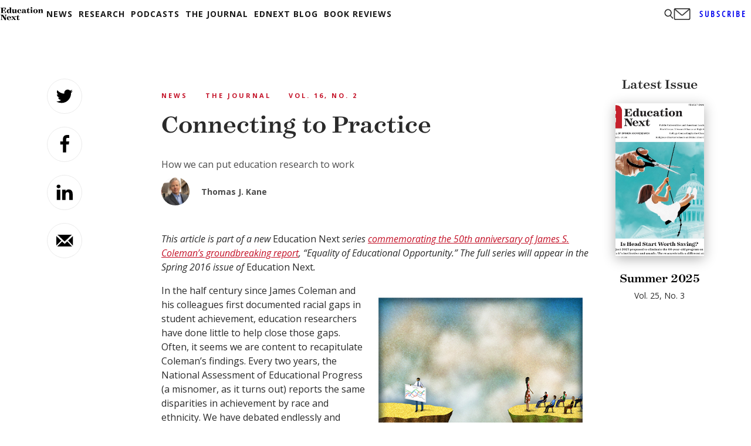

--- FILE ---
content_type: text/html; charset=UTF-8
request_url: https://www.educationnext.org/connecting-to-practice-put-education-research-to-work/
body_size: 57743
content:
<!DOCTYPE html>
<html lang="en-US">
<head>
	<meta charset="UTF-8" /><script type="text/javascript">(window.NREUM||(NREUM={})).init={privacy:{cookies_enabled:true},ajax:{deny_list:["bam.nr-data.net"]},feature_flags:["soft_nav"],distributed_tracing:{enabled:true}};(window.NREUM||(NREUM={})).loader_config={agentID:"1588946097",accountID:"4435325",trustKey:"66686",xpid:"UAIEVFVRDRABUVBSDgcFUVUG",licenseKey:"NRJS-8678d4cd3b16ba4c4f8",applicationID:"1510962717",browserID:"1588946097"};;/*! For license information please see nr-loader-spa-1.308.0.min.js.LICENSE.txt */
(()=>{var e,t,r={384:(e,t,r)=>{"use strict";r.d(t,{NT:()=>a,US:()=>u,Zm:()=>o,bQ:()=>d,dV:()=>c,pV:()=>l});var n=r(6154),i=r(1863),s=r(1910);const a={beacon:"bam.nr-data.net",errorBeacon:"bam.nr-data.net"};function o(){return n.gm.NREUM||(n.gm.NREUM={}),void 0===n.gm.newrelic&&(n.gm.newrelic=n.gm.NREUM),n.gm.NREUM}function c(){let e=o();return e.o||(e.o={ST:n.gm.setTimeout,SI:n.gm.setImmediate||n.gm.setInterval,CT:n.gm.clearTimeout,XHR:n.gm.XMLHttpRequest,REQ:n.gm.Request,EV:n.gm.Event,PR:n.gm.Promise,MO:n.gm.MutationObserver,FETCH:n.gm.fetch,WS:n.gm.WebSocket},(0,s.i)(...Object.values(e.o))),e}function d(e,t){let r=o();r.initializedAgents??={},t.initializedAt={ms:(0,i.t)(),date:new Date},r.initializedAgents[e]=t}function u(e,t){o()[e]=t}function l(){return function(){let e=o();const t=e.info||{};e.info={beacon:a.beacon,errorBeacon:a.errorBeacon,...t}}(),function(){let e=o();const t=e.init||{};e.init={...t}}(),c(),function(){let e=o();const t=e.loader_config||{};e.loader_config={...t}}(),o()}},782:(e,t,r)=>{"use strict";r.d(t,{T:()=>n});const n=r(860).K7.pageViewTiming},860:(e,t,r)=>{"use strict";r.d(t,{$J:()=>u,K7:()=>c,P3:()=>d,XX:()=>i,Yy:()=>o,df:()=>s,qY:()=>n,v4:()=>a});const n="events",i="jserrors",s="browser/blobs",a="rum",o="browser/logs",c={ajax:"ajax",genericEvents:"generic_events",jserrors:i,logging:"logging",metrics:"metrics",pageAction:"page_action",pageViewEvent:"page_view_event",pageViewTiming:"page_view_timing",sessionReplay:"session_replay",sessionTrace:"session_trace",softNav:"soft_navigations",spa:"spa"},d={[c.pageViewEvent]:1,[c.pageViewTiming]:2,[c.metrics]:3,[c.jserrors]:4,[c.spa]:5,[c.ajax]:6,[c.sessionTrace]:7,[c.softNav]:8,[c.sessionReplay]:9,[c.logging]:10,[c.genericEvents]:11},u={[c.pageViewEvent]:a,[c.pageViewTiming]:n,[c.ajax]:n,[c.spa]:n,[c.softNav]:n,[c.metrics]:i,[c.jserrors]:i,[c.sessionTrace]:s,[c.sessionReplay]:s,[c.logging]:o,[c.genericEvents]:"ins"}},944:(e,t,r)=>{"use strict";r.d(t,{R:()=>i});var n=r(3241);function i(e,t){"function"==typeof console.debug&&(console.debug("New Relic Warning: https://github.com/newrelic/newrelic-browser-agent/blob/main/docs/warning-codes.md#".concat(e),t),(0,n.W)({agentIdentifier:null,drained:null,type:"data",name:"warn",feature:"warn",data:{code:e,secondary:t}}))}},993:(e,t,r)=>{"use strict";r.d(t,{A$:()=>s,ET:()=>a,TZ:()=>o,p_:()=>i});var n=r(860);const i={ERROR:"ERROR",WARN:"WARN",INFO:"INFO",DEBUG:"DEBUG",TRACE:"TRACE"},s={OFF:0,ERROR:1,WARN:2,INFO:3,DEBUG:4,TRACE:5},a="log",o=n.K7.logging},1541:(e,t,r)=>{"use strict";r.d(t,{U:()=>i,f:()=>n});const n={MFE:"MFE",BA:"BA"};function i(e,t){if(2!==t?.harvestEndpointVersion)return{};const r=t.agentRef.runtime.appMetadata.agents[0].entityGuid;return e?{"source.id":e.id,"source.name":e.name,"source.type":e.type,"parent.id":e.parent?.id||r,"parent.type":e.parent?.type||n.BA}:{"entity.guid":r,appId:t.agentRef.info.applicationID}}},1687:(e,t,r)=>{"use strict";r.d(t,{Ak:()=>d,Ze:()=>h,x3:()=>u});var n=r(3241),i=r(7836),s=r(3606),a=r(860),o=r(2646);const c={};function d(e,t){const r={staged:!1,priority:a.P3[t]||0};l(e),c[e].get(t)||c[e].set(t,r)}function u(e,t){e&&c[e]&&(c[e].get(t)&&c[e].delete(t),p(e,t,!1),c[e].size&&f(e))}function l(e){if(!e)throw new Error("agentIdentifier required");c[e]||(c[e]=new Map)}function h(e="",t="feature",r=!1){if(l(e),!e||!c[e].get(t)||r)return p(e,t);c[e].get(t).staged=!0,f(e)}function f(e){const t=Array.from(c[e]);t.every(([e,t])=>t.staged)&&(t.sort((e,t)=>e[1].priority-t[1].priority),t.forEach(([t])=>{c[e].delete(t),p(e,t)}))}function p(e,t,r=!0){const a=e?i.ee.get(e):i.ee,c=s.i.handlers;if(!a.aborted&&a.backlog&&c){if((0,n.W)({agentIdentifier:e,type:"lifecycle",name:"drain",feature:t}),r){const e=a.backlog[t],r=c[t];if(r){for(let t=0;e&&t<e.length;++t)g(e[t],r);Object.entries(r).forEach(([e,t])=>{Object.values(t||{}).forEach(t=>{t[0]?.on&&t[0]?.context()instanceof o.y&&t[0].on(e,t[1])})})}}a.isolatedBacklog||delete c[t],a.backlog[t]=null,a.emit("drain-"+t,[])}}function g(e,t){var r=e[1];Object.values(t[r]||{}).forEach(t=>{var r=e[0];if(t[0]===r){var n=t[1],i=e[3],s=e[2];n.apply(i,s)}})}},1738:(e,t,r)=>{"use strict";r.d(t,{U:()=>f,Y:()=>h});var n=r(3241),i=r(9908),s=r(1863),a=r(944),o=r(5701),c=r(3969),d=r(8362),u=r(860),l=r(4261);function h(e,t,r,s){const h=s||r;!h||h[e]&&h[e]!==d.d.prototype[e]||(h[e]=function(){(0,i.p)(c.xV,["API/"+e+"/called"],void 0,u.K7.metrics,r.ee),(0,n.W)({agentIdentifier:r.agentIdentifier,drained:!!o.B?.[r.agentIdentifier],type:"data",name:"api",feature:l.Pl+e,data:{}});try{return t.apply(this,arguments)}catch(e){(0,a.R)(23,e)}})}function f(e,t,r,n,a){const o=e.info;null===r?delete o.jsAttributes[t]:o.jsAttributes[t]=r,(a||null===r)&&(0,i.p)(l.Pl+n,[(0,s.t)(),t,r],void 0,"session",e.ee)}},1741:(e,t,r)=>{"use strict";r.d(t,{W:()=>s});var n=r(944),i=r(4261);class s{#e(e,...t){if(this[e]!==s.prototype[e])return this[e](...t);(0,n.R)(35,e)}addPageAction(e,t){return this.#e(i.hG,e,t)}register(e){return this.#e(i.eY,e)}recordCustomEvent(e,t){return this.#e(i.fF,e,t)}setPageViewName(e,t){return this.#e(i.Fw,e,t)}setCustomAttribute(e,t,r){return this.#e(i.cD,e,t,r)}noticeError(e,t){return this.#e(i.o5,e,t)}setUserId(e,t=!1){return this.#e(i.Dl,e,t)}setApplicationVersion(e){return this.#e(i.nb,e)}setErrorHandler(e){return this.#e(i.bt,e)}addRelease(e,t){return this.#e(i.k6,e,t)}log(e,t){return this.#e(i.$9,e,t)}start(){return this.#e(i.d3)}finished(e){return this.#e(i.BL,e)}recordReplay(){return this.#e(i.CH)}pauseReplay(){return this.#e(i.Tb)}addToTrace(e){return this.#e(i.U2,e)}setCurrentRouteName(e){return this.#e(i.PA,e)}interaction(e){return this.#e(i.dT,e)}wrapLogger(e,t,r){return this.#e(i.Wb,e,t,r)}measure(e,t){return this.#e(i.V1,e,t)}consent(e){return this.#e(i.Pv,e)}}},1863:(e,t,r)=>{"use strict";function n(){return Math.floor(performance.now())}r.d(t,{t:()=>n})},1910:(e,t,r)=>{"use strict";r.d(t,{i:()=>s});var n=r(944);const i=new Map;function s(...e){return e.every(e=>{if(i.has(e))return i.get(e);const t="function"==typeof e?e.toString():"",r=t.includes("[native code]"),s=t.includes("nrWrapper");return r||s||(0,n.R)(64,e?.name||t),i.set(e,r),r})}},2555:(e,t,r)=>{"use strict";r.d(t,{D:()=>o,f:()=>a});var n=r(384),i=r(8122);const s={beacon:n.NT.beacon,errorBeacon:n.NT.errorBeacon,licenseKey:void 0,applicationID:void 0,sa:void 0,queueTime:void 0,applicationTime:void 0,ttGuid:void 0,user:void 0,account:void 0,product:void 0,extra:void 0,jsAttributes:{},userAttributes:void 0,atts:void 0,transactionName:void 0,tNamePlain:void 0};function a(e){try{return!!e.licenseKey&&!!e.errorBeacon&&!!e.applicationID}catch(e){return!1}}const o=e=>(0,i.a)(e,s)},2614:(e,t,r)=>{"use strict";r.d(t,{BB:()=>a,H3:()=>n,g:()=>d,iL:()=>c,tS:()=>o,uh:()=>i,wk:()=>s});const n="NRBA",i="SESSION",s=144e5,a=18e5,o={STARTED:"session-started",PAUSE:"session-pause",RESET:"session-reset",RESUME:"session-resume",UPDATE:"session-update"},c={SAME_TAB:"same-tab",CROSS_TAB:"cross-tab"},d={OFF:0,FULL:1,ERROR:2}},2646:(e,t,r)=>{"use strict";r.d(t,{y:()=>n});class n{constructor(e){this.contextId=e}}},2843:(e,t,r)=>{"use strict";r.d(t,{G:()=>s,u:()=>i});var n=r(3878);function i(e,t=!1,r,i){(0,n.DD)("visibilitychange",function(){if(t)return void("hidden"===document.visibilityState&&e());e(document.visibilityState)},r,i)}function s(e,t,r){(0,n.sp)("pagehide",e,t,r)}},3241:(e,t,r)=>{"use strict";r.d(t,{W:()=>s});var n=r(6154);const i="newrelic";function s(e={}){try{n.gm.dispatchEvent(new CustomEvent(i,{detail:e}))}catch(e){}}},3304:(e,t,r)=>{"use strict";r.d(t,{A:()=>s});var n=r(7836);const i=()=>{const e=new WeakSet;return(t,r)=>{if("object"==typeof r&&null!==r){if(e.has(r))return;e.add(r)}return r}};function s(e){try{return JSON.stringify(e,i())??""}catch(e){try{n.ee.emit("internal-error",[e])}catch(e){}return""}}},3333:(e,t,r)=>{"use strict";r.d(t,{$v:()=>u,TZ:()=>n,Xh:()=>c,Zp:()=>i,kd:()=>d,mq:()=>o,nf:()=>a,qN:()=>s});const n=r(860).K7.genericEvents,i=["auxclick","click","copy","keydown","paste","scrollend"],s=["focus","blur"],a=4,o=1e3,c=2e3,d=["PageAction","UserAction","BrowserPerformance"],u={RESOURCES:"experimental.resources",REGISTER:"register"}},3434:(e,t,r)=>{"use strict";r.d(t,{Jt:()=>s,YM:()=>d});var n=r(7836),i=r(5607);const s="nr@original:".concat(i.W),a=50;var o=Object.prototype.hasOwnProperty,c=!1;function d(e,t){return e||(e=n.ee),r.inPlace=function(e,t,n,i,s){n||(n="");const a="-"===n.charAt(0);for(let o=0;o<t.length;o++){const c=t[o],d=e[c];l(d)||(e[c]=r(d,a?c+n:n,i,c,s))}},r.flag=s,r;function r(t,r,n,c,d){return l(t)?t:(r||(r=""),nrWrapper[s]=t,function(e,t,r){if(Object.defineProperty&&Object.keys)try{return Object.keys(e).forEach(function(r){Object.defineProperty(t,r,{get:function(){return e[r]},set:function(t){return e[r]=t,t}})}),t}catch(e){u([e],r)}for(var n in e)o.call(e,n)&&(t[n]=e[n])}(t,nrWrapper,e),nrWrapper);function nrWrapper(){var s,o,l,h;let f;try{o=this,s=[...arguments],l="function"==typeof n?n(s,o):n||{}}catch(t){u([t,"",[s,o,c],l],e)}i(r+"start",[s,o,c],l,d);const p=performance.now();let g;try{return h=t.apply(o,s),g=performance.now(),h}catch(e){throw g=performance.now(),i(r+"err",[s,o,e],l,d),f=e,f}finally{const e=g-p,t={start:p,end:g,duration:e,isLongTask:e>=a,methodName:c,thrownError:f};t.isLongTask&&i("long-task",[t,o],l,d),i(r+"end",[s,o,h],l,d)}}}function i(r,n,i,s){if(!c||t){var a=c;c=!0;try{e.emit(r,n,i,t,s)}catch(t){u([t,r,n,i],e)}c=a}}}function u(e,t){t||(t=n.ee);try{t.emit("internal-error",e)}catch(e){}}function l(e){return!(e&&"function"==typeof e&&e.apply&&!e[s])}},3606:(e,t,r)=>{"use strict";r.d(t,{i:()=>s});var n=r(9908);s.on=a;var i=s.handlers={};function s(e,t,r,s){a(s||n.d,i,e,t,r)}function a(e,t,r,i,s){s||(s="feature"),e||(e=n.d);var a=t[s]=t[s]||{};(a[r]=a[r]||[]).push([e,i])}},3738:(e,t,r)=>{"use strict";r.d(t,{He:()=>i,Kp:()=>o,Lc:()=>d,Rz:()=>u,TZ:()=>n,bD:()=>s,d3:()=>a,jx:()=>l,sl:()=>h,uP:()=>c});const n=r(860).K7.sessionTrace,i="bstResource",s="resource",a="-start",o="-end",c="fn"+a,d="fn"+o,u="pushState",l=1e3,h=3e4},3785:(e,t,r)=>{"use strict";r.d(t,{R:()=>c,b:()=>d});var n=r(9908),i=r(1863),s=r(860),a=r(3969),o=r(993);function c(e,t,r={},c=o.p_.INFO,d=!0,u,l=(0,i.t)()){(0,n.p)(a.xV,["API/logging/".concat(c.toLowerCase(),"/called")],void 0,s.K7.metrics,e),(0,n.p)(o.ET,[l,t,r,c,d,u],void 0,s.K7.logging,e)}function d(e){return"string"==typeof e&&Object.values(o.p_).some(t=>t===e.toUpperCase().trim())}},3878:(e,t,r)=>{"use strict";function n(e,t){return{capture:e,passive:!1,signal:t}}function i(e,t,r=!1,i){window.addEventListener(e,t,n(r,i))}function s(e,t,r=!1,i){document.addEventListener(e,t,n(r,i))}r.d(t,{DD:()=>s,jT:()=>n,sp:()=>i})},3962:(e,t,r)=>{"use strict";r.d(t,{AM:()=>a,O2:()=>l,OV:()=>s,Qu:()=>h,TZ:()=>c,ih:()=>f,pP:()=>o,t1:()=>u,tC:()=>i,wD:()=>d});var n=r(860);const i=["click","keydown","submit"],s="popstate",a="api",o="initialPageLoad",c=n.K7.softNav,d=5e3,u=500,l={INITIAL_PAGE_LOAD:"",ROUTE_CHANGE:1,UNSPECIFIED:2},h={INTERACTION:1,AJAX:2,CUSTOM_END:3,CUSTOM_TRACER:4},f={IP:"in progress",PF:"pending finish",FIN:"finished",CAN:"cancelled"}},3969:(e,t,r)=>{"use strict";r.d(t,{TZ:()=>n,XG:()=>o,rs:()=>i,xV:()=>a,z_:()=>s});const n=r(860).K7.metrics,i="sm",s="cm",a="storeSupportabilityMetrics",o="storeEventMetrics"},4234:(e,t,r)=>{"use strict";r.d(t,{W:()=>s});var n=r(7836),i=r(1687);class s{constructor(e,t){this.agentIdentifier=e,this.ee=n.ee.get(e),this.featureName=t,this.blocked=!1}deregisterDrain(){(0,i.x3)(this.agentIdentifier,this.featureName)}}},4261:(e,t,r)=>{"use strict";r.d(t,{$9:()=>u,BL:()=>c,CH:()=>p,Dl:()=>R,Fw:()=>w,PA:()=>v,Pl:()=>n,Pv:()=>A,Tb:()=>h,U2:()=>a,V1:()=>E,Wb:()=>T,bt:()=>y,cD:()=>b,d3:()=>x,dT:()=>d,eY:()=>g,fF:()=>f,hG:()=>s,hw:()=>i,k6:()=>o,nb:()=>m,o5:()=>l});const n="api-",i=n+"ixn-",s="addPageAction",a="addToTrace",o="addRelease",c="finished",d="interaction",u="log",l="noticeError",h="pauseReplay",f="recordCustomEvent",p="recordReplay",g="register",m="setApplicationVersion",v="setCurrentRouteName",b="setCustomAttribute",y="setErrorHandler",w="setPageViewName",R="setUserId",x="start",T="wrapLogger",E="measure",A="consent"},5205:(e,t,r)=>{"use strict";r.d(t,{j:()=>S});var n=r(384),i=r(1741);var s=r(2555),a=r(3333);const o=e=>{if(!e||"string"!=typeof e)return!1;try{document.createDocumentFragment().querySelector(e)}catch{return!1}return!0};var c=r(2614),d=r(944),u=r(8122);const l="[data-nr-mask]",h=e=>(0,u.a)(e,(()=>{const e={feature_flags:[],experimental:{allow_registered_children:!1,resources:!1},mask_selector:"*",block_selector:"[data-nr-block]",mask_input_options:{color:!1,date:!1,"datetime-local":!1,email:!1,month:!1,number:!1,range:!1,search:!1,tel:!1,text:!1,time:!1,url:!1,week:!1,textarea:!1,select:!1,password:!0}};return{ajax:{deny_list:void 0,block_internal:!0,enabled:!0,autoStart:!0},api:{get allow_registered_children(){return e.feature_flags.includes(a.$v.REGISTER)||e.experimental.allow_registered_children},set allow_registered_children(t){e.experimental.allow_registered_children=t},duplicate_registered_data:!1},browser_consent_mode:{enabled:!1},distributed_tracing:{enabled:void 0,exclude_newrelic_header:void 0,cors_use_newrelic_header:void 0,cors_use_tracecontext_headers:void 0,allowed_origins:void 0},get feature_flags(){return e.feature_flags},set feature_flags(t){e.feature_flags=t},generic_events:{enabled:!0,autoStart:!0},harvest:{interval:30},jserrors:{enabled:!0,autoStart:!0},logging:{enabled:!0,autoStart:!0},metrics:{enabled:!0,autoStart:!0},obfuscate:void 0,page_action:{enabled:!0},page_view_event:{enabled:!0,autoStart:!0},page_view_timing:{enabled:!0,autoStart:!0},performance:{capture_marks:!1,capture_measures:!1,capture_detail:!0,resources:{get enabled(){return e.feature_flags.includes(a.$v.RESOURCES)||e.experimental.resources},set enabled(t){e.experimental.resources=t},asset_types:[],first_party_domains:[],ignore_newrelic:!0}},privacy:{cookies_enabled:!0},proxy:{assets:void 0,beacon:void 0},session:{expiresMs:c.wk,inactiveMs:c.BB},session_replay:{autoStart:!0,enabled:!1,preload:!1,sampling_rate:10,error_sampling_rate:100,collect_fonts:!1,inline_images:!1,fix_stylesheets:!0,mask_all_inputs:!0,get mask_text_selector(){return e.mask_selector},set mask_text_selector(t){o(t)?e.mask_selector="".concat(t,",").concat(l):""===t||null===t?e.mask_selector=l:(0,d.R)(5,t)},get block_class(){return"nr-block"},get ignore_class(){return"nr-ignore"},get mask_text_class(){return"nr-mask"},get block_selector(){return e.block_selector},set block_selector(t){o(t)?e.block_selector+=",".concat(t):""!==t&&(0,d.R)(6,t)},get mask_input_options(){return e.mask_input_options},set mask_input_options(t){t&&"object"==typeof t?e.mask_input_options={...t,password:!0}:(0,d.R)(7,t)}},session_trace:{enabled:!0,autoStart:!0},soft_navigations:{enabled:!0,autoStart:!0},spa:{enabled:!0,autoStart:!0},ssl:void 0,user_actions:{enabled:!0,elementAttributes:["id","className","tagName","type"]}}})());var f=r(6154),p=r(9324);let g=0;const m={buildEnv:p.F3,distMethod:p.Xs,version:p.xv,originTime:f.WN},v={consented:!1},b={appMetadata:{},get consented(){return this.session?.state?.consent||v.consented},set consented(e){v.consented=e},customTransaction:void 0,denyList:void 0,disabled:!1,harvester:void 0,isolatedBacklog:!1,isRecording:!1,loaderType:void 0,maxBytes:3e4,obfuscator:void 0,onerror:void 0,ptid:void 0,releaseIds:{},session:void 0,timeKeeper:void 0,registeredEntities:[],jsAttributesMetadata:{bytes:0},get harvestCount(){return++g}},y=e=>{const t=(0,u.a)(e,b),r=Object.keys(m).reduce((e,t)=>(e[t]={value:m[t],writable:!1,configurable:!0,enumerable:!0},e),{});return Object.defineProperties(t,r)};var w=r(5701);const R=e=>{const t=e.startsWith("http");e+="/",r.p=t?e:"https://"+e};var x=r(7836),T=r(3241);const E={accountID:void 0,trustKey:void 0,agentID:void 0,licenseKey:void 0,applicationID:void 0,xpid:void 0},A=e=>(0,u.a)(e,E),_=new Set;function S(e,t={},r,a){let{init:o,info:c,loader_config:d,runtime:u={},exposed:l=!0}=t;if(!c){const e=(0,n.pV)();o=e.init,c=e.info,d=e.loader_config}e.init=h(o||{}),e.loader_config=A(d||{}),c.jsAttributes??={},f.bv&&(c.jsAttributes.isWorker=!0),e.info=(0,s.D)(c);const p=e.init,g=[c.beacon,c.errorBeacon];_.has(e.agentIdentifier)||(p.proxy.assets&&(R(p.proxy.assets),g.push(p.proxy.assets)),p.proxy.beacon&&g.push(p.proxy.beacon),e.beacons=[...g],function(e){const t=(0,n.pV)();Object.getOwnPropertyNames(i.W.prototype).forEach(r=>{const n=i.W.prototype[r];if("function"!=typeof n||"constructor"===n)return;let s=t[r];e[r]&&!1!==e.exposed&&"micro-agent"!==e.runtime?.loaderType&&(t[r]=(...t)=>{const n=e[r](...t);return s?s(...t):n})})}(e),(0,n.US)("activatedFeatures",w.B)),u.denyList=[...p.ajax.deny_list||[],...p.ajax.block_internal?g:[]],u.ptid=e.agentIdentifier,u.loaderType=r,e.runtime=y(u),_.has(e.agentIdentifier)||(e.ee=x.ee.get(e.agentIdentifier),e.exposed=l,(0,T.W)({agentIdentifier:e.agentIdentifier,drained:!!w.B?.[e.agentIdentifier],type:"lifecycle",name:"initialize",feature:void 0,data:e.config})),_.add(e.agentIdentifier)}},5270:(e,t,r)=>{"use strict";r.d(t,{Aw:()=>a,SR:()=>s,rF:()=>o});var n=r(384),i=r(7767);function s(e){return!!(0,n.dV)().o.MO&&(0,i.V)(e)&&!0===e?.session_trace.enabled}function a(e){return!0===e?.session_replay.preload&&s(e)}function o(e,t){try{if("string"==typeof t?.type){if("password"===t.type.toLowerCase())return"*".repeat(e?.length||0);if(void 0!==t?.dataset?.nrUnmask||t?.classList?.contains("nr-unmask"))return e}}catch(e){}return"string"==typeof e?e.replace(/[\S]/g,"*"):"*".repeat(e?.length||0)}},5289:(e,t,r)=>{"use strict";r.d(t,{GG:()=>a,Qr:()=>c,sB:()=>o});var n=r(3878),i=r(6389);function s(){return"undefined"==typeof document||"complete"===document.readyState}function a(e,t){if(s())return e();const r=(0,i.J)(e),a=setInterval(()=>{s()&&(clearInterval(a),r())},500);(0,n.sp)("load",r,t)}function o(e){if(s())return e();(0,n.DD)("DOMContentLoaded",e)}function c(e){if(s())return e();(0,n.sp)("popstate",e)}},5607:(e,t,r)=>{"use strict";r.d(t,{W:()=>n});const n=(0,r(9566).bz)()},5701:(e,t,r)=>{"use strict";r.d(t,{B:()=>s,t:()=>a});var n=r(3241);const i=new Set,s={};function a(e,t){const r=t.agentIdentifier;s[r]??={},e&&"object"==typeof e&&(i.has(r)||(t.ee.emit("rumresp",[e]),s[r]=e,i.add(r),(0,n.W)({agentIdentifier:r,loaded:!0,drained:!0,type:"lifecycle",name:"load",feature:void 0,data:e})))}},6154:(e,t,r)=>{"use strict";r.d(t,{OF:()=>d,RI:()=>i,WN:()=>h,bv:()=>s,eN:()=>f,gm:()=>a,lR:()=>l,m:()=>c,mw:()=>o,sb:()=>u});var n=r(1863);const i="undefined"!=typeof window&&!!window.document,s="undefined"!=typeof WorkerGlobalScope&&("undefined"!=typeof self&&self instanceof WorkerGlobalScope&&self.navigator instanceof WorkerNavigator||"undefined"!=typeof globalThis&&globalThis instanceof WorkerGlobalScope&&globalThis.navigator instanceof WorkerNavigator),a=i?window:"undefined"!=typeof WorkerGlobalScope&&("undefined"!=typeof self&&self instanceof WorkerGlobalScope&&self||"undefined"!=typeof globalThis&&globalThis instanceof WorkerGlobalScope&&globalThis),o=Boolean("hidden"===a?.document?.visibilityState),c=""+a?.location,d=/iPad|iPhone|iPod/.test(a.navigator?.userAgent),u=d&&"undefined"==typeof SharedWorker,l=(()=>{const e=a.navigator?.userAgent?.match(/Firefox[/\s](\d+\.\d+)/);return Array.isArray(e)&&e.length>=2?+e[1]:0})(),h=Date.now()-(0,n.t)(),f=()=>"undefined"!=typeof PerformanceNavigationTiming&&a?.performance?.getEntriesByType("navigation")?.[0]?.responseStart},6344:(e,t,r)=>{"use strict";r.d(t,{BB:()=>u,Qb:()=>l,TZ:()=>i,Ug:()=>a,Vh:()=>s,_s:()=>o,bc:()=>d,yP:()=>c});var n=r(2614);const i=r(860).K7.sessionReplay,s="errorDuringReplay",a=.12,o={DomContentLoaded:0,Load:1,FullSnapshot:2,IncrementalSnapshot:3,Meta:4,Custom:5},c={[n.g.ERROR]:15e3,[n.g.FULL]:3e5,[n.g.OFF]:0},d={RESET:{message:"Session was reset",sm:"Reset"},IMPORT:{message:"Recorder failed to import",sm:"Import"},TOO_MANY:{message:"429: Too Many Requests",sm:"Too-Many"},TOO_BIG:{message:"Payload was too large",sm:"Too-Big"},CROSS_TAB:{message:"Session Entity was set to OFF on another tab",sm:"Cross-Tab"},ENTITLEMENTS:{message:"Session Replay is not allowed and will not be started",sm:"Entitlement"}},u=5e3,l={API:"api",RESUME:"resume",SWITCH_TO_FULL:"switchToFull",INITIALIZE:"initialize",PRELOAD:"preload"}},6389:(e,t,r)=>{"use strict";function n(e,t=500,r={}){const n=r?.leading||!1;let i;return(...r)=>{n&&void 0===i&&(e.apply(this,r),i=setTimeout(()=>{i=clearTimeout(i)},t)),n||(clearTimeout(i),i=setTimeout(()=>{e.apply(this,r)},t))}}function i(e){let t=!1;return(...r)=>{t||(t=!0,e.apply(this,r))}}r.d(t,{J:()=>i,s:()=>n})},6630:(e,t,r)=>{"use strict";r.d(t,{T:()=>n});const n=r(860).K7.pageViewEvent},6774:(e,t,r)=>{"use strict";r.d(t,{T:()=>n});const n=r(860).K7.jserrors},7295:(e,t,r)=>{"use strict";r.d(t,{Xv:()=>a,gX:()=>i,iW:()=>s});var n=[];function i(e){if(!e||s(e))return!1;if(0===n.length)return!0;if("*"===n[0].hostname)return!1;for(var t=0;t<n.length;t++){var r=n[t];if(r.hostname.test(e.hostname)&&r.pathname.test(e.pathname))return!1}return!0}function s(e){return void 0===e.hostname}function a(e){if(n=[],e&&e.length)for(var t=0;t<e.length;t++){let r=e[t];if(!r)continue;if("*"===r)return void(n=[{hostname:"*"}]);0===r.indexOf("http://")?r=r.substring(7):0===r.indexOf("https://")&&(r=r.substring(8));const i=r.indexOf("/");let s,a;i>0?(s=r.substring(0,i),a=r.substring(i)):(s=r,a="*");let[c]=s.split(":");n.push({hostname:o(c),pathname:o(a,!0)})}}function o(e,t=!1){const r=e.replace(/[.+?^${}()|[\]\\]/g,e=>"\\"+e).replace(/\*/g,".*?");return new RegExp((t?"^":"")+r+"$")}},7485:(e,t,r)=>{"use strict";r.d(t,{D:()=>i});var n=r(6154);function i(e){if(0===(e||"").indexOf("data:"))return{protocol:"data"};try{const t=new URL(e,location.href),r={port:t.port,hostname:t.hostname,pathname:t.pathname,search:t.search,protocol:t.protocol.slice(0,t.protocol.indexOf(":")),sameOrigin:t.protocol===n.gm?.location?.protocol&&t.host===n.gm?.location?.host};return r.port&&""!==r.port||("http:"===t.protocol&&(r.port="80"),"https:"===t.protocol&&(r.port="443")),r.pathname&&""!==r.pathname?r.pathname.startsWith("/")||(r.pathname="/".concat(r.pathname)):r.pathname="/",r}catch(e){return{}}}},7699:(e,t,r)=>{"use strict";r.d(t,{It:()=>s,KC:()=>o,No:()=>i,qh:()=>a});var n=r(860);const i=16e3,s=1e6,a="SESSION_ERROR",o={[n.K7.logging]:!0,[n.K7.genericEvents]:!1,[n.K7.jserrors]:!1,[n.K7.ajax]:!1}},7767:(e,t,r)=>{"use strict";r.d(t,{V:()=>i});var n=r(6154);const i=e=>n.RI&&!0===e?.privacy.cookies_enabled},7836:(e,t,r)=>{"use strict";r.d(t,{P:()=>o,ee:()=>c});var n=r(384),i=r(8990),s=r(2646),a=r(5607);const o="nr@context:".concat(a.W),c=function e(t,r){var n={},a={},u={},l=!1;try{l=16===r.length&&d.initializedAgents?.[r]?.runtime.isolatedBacklog}catch(e){}var h={on:p,addEventListener:p,removeEventListener:function(e,t){var r=n[e];if(!r)return;for(var i=0;i<r.length;i++)r[i]===t&&r.splice(i,1)},emit:function(e,r,n,i,s){!1!==s&&(s=!0);if(c.aborted&&!i)return;t&&s&&t.emit(e,r,n);var o=f(n);g(e).forEach(e=>{e.apply(o,r)});var d=v()[a[e]];d&&d.push([h,e,r,o]);return o},get:m,listeners:g,context:f,buffer:function(e,t){const r=v();if(t=t||"feature",h.aborted)return;Object.entries(e||{}).forEach(([e,n])=>{a[n]=t,t in r||(r[t]=[])})},abort:function(){h._aborted=!0,Object.keys(h.backlog).forEach(e=>{delete h.backlog[e]})},isBuffering:function(e){return!!v()[a[e]]},debugId:r,backlog:l?{}:t&&"object"==typeof t.backlog?t.backlog:{},isolatedBacklog:l};return Object.defineProperty(h,"aborted",{get:()=>{let e=h._aborted||!1;return e||(t&&(e=t.aborted),e)}}),h;function f(e){return e&&e instanceof s.y?e:e?(0,i.I)(e,o,()=>new s.y(o)):new s.y(o)}function p(e,t){n[e]=g(e).concat(t)}function g(e){return n[e]||[]}function m(t){return u[t]=u[t]||e(h,t)}function v(){return h.backlog}}(void 0,"globalEE"),d=(0,n.Zm)();d.ee||(d.ee=c)},8122:(e,t,r)=>{"use strict";r.d(t,{a:()=>i});var n=r(944);function i(e,t){try{if(!e||"object"!=typeof e)return(0,n.R)(3);if(!t||"object"!=typeof t)return(0,n.R)(4);const r=Object.create(Object.getPrototypeOf(t),Object.getOwnPropertyDescriptors(t)),s=0===Object.keys(r).length?e:r;for(let a in s)if(void 0!==e[a])try{if(null===e[a]){r[a]=null;continue}Array.isArray(e[a])&&Array.isArray(t[a])?r[a]=Array.from(new Set([...e[a],...t[a]])):"object"==typeof e[a]&&"object"==typeof t[a]?r[a]=i(e[a],t[a]):r[a]=e[a]}catch(e){r[a]||(0,n.R)(1,e)}return r}catch(e){(0,n.R)(2,e)}}},8139:(e,t,r)=>{"use strict";r.d(t,{u:()=>h});var n=r(7836),i=r(3434),s=r(8990),a=r(6154);const o={},c=a.gm.XMLHttpRequest,d="addEventListener",u="removeEventListener",l="nr@wrapped:".concat(n.P);function h(e){var t=function(e){return(e||n.ee).get("events")}(e);if(o[t.debugId]++)return t;o[t.debugId]=1;var r=(0,i.YM)(t,!0);function h(e){r.inPlace(e,[d,u],"-",p)}function p(e,t){return e[1]}return"getPrototypeOf"in Object&&(a.RI&&f(document,h),c&&f(c.prototype,h),f(a.gm,h)),t.on(d+"-start",function(e,t){var n=e[1];if(null!==n&&("function"==typeof n||"object"==typeof n)&&"newrelic"!==e[0]){var i=(0,s.I)(n,l,function(){var e={object:function(){if("function"!=typeof n.handleEvent)return;return n.handleEvent.apply(n,arguments)},function:n}[typeof n];return e?r(e,"fn-",null,e.name||"anonymous"):n});this.wrapped=e[1]=i}}),t.on(u+"-start",function(e){e[1]=this.wrapped||e[1]}),t}function f(e,t,...r){let n=e;for(;"object"==typeof n&&!Object.prototype.hasOwnProperty.call(n,d);)n=Object.getPrototypeOf(n);n&&t(n,...r)}},8362:(e,t,r)=>{"use strict";r.d(t,{d:()=>s});var n=r(9566),i=r(1741);class s extends i.W{agentIdentifier=(0,n.LA)(16)}},8374:(e,t,r)=>{r.nc=(()=>{try{return document?.currentScript?.nonce}catch(e){}return""})()},8990:(e,t,r)=>{"use strict";r.d(t,{I:()=>i});var n=Object.prototype.hasOwnProperty;function i(e,t,r){if(n.call(e,t))return e[t];var i=r();if(Object.defineProperty&&Object.keys)try{return Object.defineProperty(e,t,{value:i,writable:!0,enumerable:!1}),i}catch(e){}return e[t]=i,i}},9119:(e,t,r)=>{"use strict";r.d(t,{L:()=>s});var n=/([^?#]*)[^#]*(#[^?]*|$).*/,i=/([^?#]*)().*/;function s(e,t){return e?e.replace(t?n:i,"$1$2"):e}},9300:(e,t,r)=>{"use strict";r.d(t,{T:()=>n});const n=r(860).K7.ajax},9324:(e,t,r)=>{"use strict";r.d(t,{AJ:()=>a,F3:()=>i,Xs:()=>s,Yq:()=>o,xv:()=>n});const n="1.308.0",i="PROD",s="CDN",a="@newrelic/rrweb",o="1.0.1"},9566:(e,t,r)=>{"use strict";r.d(t,{LA:()=>o,ZF:()=>c,bz:()=>a,el:()=>d});var n=r(6154);const i="xxxxxxxx-xxxx-4xxx-yxxx-xxxxxxxxxxxx";function s(e,t){return e?15&e[t]:16*Math.random()|0}function a(){const e=n.gm?.crypto||n.gm?.msCrypto;let t,r=0;return e&&e.getRandomValues&&(t=e.getRandomValues(new Uint8Array(30))),i.split("").map(e=>"x"===e?s(t,r++).toString(16):"y"===e?(3&s()|8).toString(16):e).join("")}function o(e){const t=n.gm?.crypto||n.gm?.msCrypto;let r,i=0;t&&t.getRandomValues&&(r=t.getRandomValues(new Uint8Array(e)));const a=[];for(var o=0;o<e;o++)a.push(s(r,i++).toString(16));return a.join("")}function c(){return o(16)}function d(){return o(32)}},9908:(e,t,r)=>{"use strict";r.d(t,{d:()=>n,p:()=>i});var n=r(7836).ee.get("handle");function i(e,t,r,i,s){s?(s.buffer([e],i),s.emit(e,t,r)):(n.buffer([e],i),n.emit(e,t,r))}}},n={};function i(e){var t=n[e];if(void 0!==t)return t.exports;var s=n[e]={exports:{}};return r[e](s,s.exports,i),s.exports}i.m=r,i.d=(e,t)=>{for(var r in t)i.o(t,r)&&!i.o(e,r)&&Object.defineProperty(e,r,{enumerable:!0,get:t[r]})},i.f={},i.e=e=>Promise.all(Object.keys(i.f).reduce((t,r)=>(i.f[r](e,t),t),[])),i.u=e=>({212:"nr-spa-compressor",249:"nr-spa-recorder",478:"nr-spa"}[e]+"-1.308.0.min.js"),i.o=(e,t)=>Object.prototype.hasOwnProperty.call(e,t),e={},t="NRBA-1.308.0.PROD:",i.l=(r,n,s,a)=>{if(e[r])e[r].push(n);else{var o,c;if(void 0!==s)for(var d=document.getElementsByTagName("script"),u=0;u<d.length;u++){var l=d[u];if(l.getAttribute("src")==r||l.getAttribute("data-webpack")==t+s){o=l;break}}if(!o){c=!0;var h={478:"sha512-RSfSVnmHk59T/uIPbdSE0LPeqcEdF4/+XhfJdBuccH5rYMOEZDhFdtnh6X6nJk7hGpzHd9Ujhsy7lZEz/ORYCQ==",249:"sha512-ehJXhmntm85NSqW4MkhfQqmeKFulra3klDyY0OPDUE+sQ3GokHlPh1pmAzuNy//3j4ac6lzIbmXLvGQBMYmrkg==",212:"sha512-B9h4CR46ndKRgMBcK+j67uSR2RCnJfGefU+A7FrgR/k42ovXy5x/MAVFiSvFxuVeEk/pNLgvYGMp1cBSK/G6Fg=="};(o=document.createElement("script")).charset="utf-8",i.nc&&o.setAttribute("nonce",i.nc),o.setAttribute("data-webpack",t+s),o.src=r,0!==o.src.indexOf(window.location.origin+"/")&&(o.crossOrigin="anonymous"),h[a]&&(o.integrity=h[a])}e[r]=[n];var f=(t,n)=>{o.onerror=o.onload=null,clearTimeout(p);var i=e[r];if(delete e[r],o.parentNode&&o.parentNode.removeChild(o),i&&i.forEach(e=>e(n)),t)return t(n)},p=setTimeout(f.bind(null,void 0,{type:"timeout",target:o}),12e4);o.onerror=f.bind(null,o.onerror),o.onload=f.bind(null,o.onload),c&&document.head.appendChild(o)}},i.r=e=>{"undefined"!=typeof Symbol&&Symbol.toStringTag&&Object.defineProperty(e,Symbol.toStringTag,{value:"Module"}),Object.defineProperty(e,"__esModule",{value:!0})},i.p="https://js-agent.newrelic.com/",(()=>{var e={38:0,788:0};i.f.j=(t,r)=>{var n=i.o(e,t)?e[t]:void 0;if(0!==n)if(n)r.push(n[2]);else{var s=new Promise((r,i)=>n=e[t]=[r,i]);r.push(n[2]=s);var a=i.p+i.u(t),o=new Error;i.l(a,r=>{if(i.o(e,t)&&(0!==(n=e[t])&&(e[t]=void 0),n)){var s=r&&("load"===r.type?"missing":r.type),a=r&&r.target&&r.target.src;o.message="Loading chunk "+t+" failed: ("+s+": "+a+")",o.name="ChunkLoadError",o.type=s,o.request=a,n[1](o)}},"chunk-"+t,t)}};var t=(t,r)=>{var n,s,[a,o,c]=r,d=0;if(a.some(t=>0!==e[t])){for(n in o)i.o(o,n)&&(i.m[n]=o[n]);if(c)c(i)}for(t&&t(r);d<a.length;d++)s=a[d],i.o(e,s)&&e[s]&&e[s][0](),e[s]=0},r=self["webpackChunk:NRBA-1.308.0.PROD"]=self["webpackChunk:NRBA-1.308.0.PROD"]||[];r.forEach(t.bind(null,0)),r.push=t.bind(null,r.push.bind(r))})(),(()=>{"use strict";i(8374);var e=i(8362),t=i(860);const r=Object.values(t.K7);var n=i(5205);var s=i(9908),a=i(1863),o=i(4261),c=i(1738);var d=i(1687),u=i(4234),l=i(5289),h=i(6154),f=i(944),p=i(5270),g=i(7767),m=i(6389),v=i(7699);class b extends u.W{constructor(e,t){super(e.agentIdentifier,t),this.agentRef=e,this.abortHandler=void 0,this.featAggregate=void 0,this.loadedSuccessfully=void 0,this.onAggregateImported=new Promise(e=>{this.loadedSuccessfully=e}),this.deferred=Promise.resolve(),!1===e.init[this.featureName].autoStart?this.deferred=new Promise((t,r)=>{this.ee.on("manual-start-all",(0,m.J)(()=>{(0,d.Ak)(e.agentIdentifier,this.featureName),t()}))}):(0,d.Ak)(e.agentIdentifier,t)}importAggregator(e,t,r={}){if(this.featAggregate)return;const n=async()=>{let n;await this.deferred;try{if((0,g.V)(e.init)){const{setupAgentSession:t}=await i.e(478).then(i.bind(i,8766));n=t(e)}}catch(e){(0,f.R)(20,e),this.ee.emit("internal-error",[e]),(0,s.p)(v.qh,[e],void 0,this.featureName,this.ee)}try{if(!this.#t(this.featureName,n,e.init))return(0,d.Ze)(this.agentIdentifier,this.featureName),void this.loadedSuccessfully(!1);const{Aggregate:i}=await t();this.featAggregate=new i(e,r),e.runtime.harvester.initializedAggregates.push(this.featAggregate),this.loadedSuccessfully(!0)}catch(e){(0,f.R)(34,e),this.abortHandler?.(),(0,d.Ze)(this.agentIdentifier,this.featureName,!0),this.loadedSuccessfully(!1),this.ee&&this.ee.abort()}};h.RI?(0,l.GG)(()=>n(),!0):n()}#t(e,r,n){if(this.blocked)return!1;switch(e){case t.K7.sessionReplay:return(0,p.SR)(n)&&!!r;case t.K7.sessionTrace:return!!r;default:return!0}}}var y=i(6630),w=i(2614),R=i(3241);class x extends b{static featureName=y.T;constructor(e){var t;super(e,y.T),this.setupInspectionEvents(e.agentIdentifier),t=e,(0,c.Y)(o.Fw,function(e,r){"string"==typeof e&&("/"!==e.charAt(0)&&(e="/"+e),t.runtime.customTransaction=(r||"http://custom.transaction")+e,(0,s.p)(o.Pl+o.Fw,[(0,a.t)()],void 0,void 0,t.ee))},t),this.importAggregator(e,()=>i.e(478).then(i.bind(i,2467)))}setupInspectionEvents(e){const t=(t,r)=>{t&&(0,R.W)({agentIdentifier:e,timeStamp:t.timeStamp,loaded:"complete"===t.target.readyState,type:"window",name:r,data:t.target.location+""})};(0,l.sB)(e=>{t(e,"DOMContentLoaded")}),(0,l.GG)(e=>{t(e,"load")}),(0,l.Qr)(e=>{t(e,"navigate")}),this.ee.on(w.tS.UPDATE,(t,r)=>{(0,R.W)({agentIdentifier:e,type:"lifecycle",name:"session",data:r})})}}var T=i(384);class E extends e.d{constructor(e){var t;(super(),h.gm)?(this.features={},(0,T.bQ)(this.agentIdentifier,this),this.desiredFeatures=new Set(e.features||[]),this.desiredFeatures.add(x),(0,n.j)(this,e,e.loaderType||"agent"),t=this,(0,c.Y)(o.cD,function(e,r,n=!1){if("string"==typeof e){if(["string","number","boolean"].includes(typeof r)||null===r)return(0,c.U)(t,e,r,o.cD,n);(0,f.R)(40,typeof r)}else(0,f.R)(39,typeof e)},t),function(e){(0,c.Y)(o.Dl,function(t,r=!1){if("string"!=typeof t&&null!==t)return void(0,f.R)(41,typeof t);const n=e.info.jsAttributes["enduser.id"];r&&null!=n&&n!==t?(0,s.p)(o.Pl+"setUserIdAndResetSession",[t],void 0,"session",e.ee):(0,c.U)(e,"enduser.id",t,o.Dl,!0)},e)}(this),function(e){(0,c.Y)(o.nb,function(t){if("string"==typeof t||null===t)return(0,c.U)(e,"application.version",t,o.nb,!1);(0,f.R)(42,typeof t)},e)}(this),function(e){(0,c.Y)(o.d3,function(){e.ee.emit("manual-start-all")},e)}(this),function(e){(0,c.Y)(o.Pv,function(t=!0){if("boolean"==typeof t){if((0,s.p)(o.Pl+o.Pv,[t],void 0,"session",e.ee),e.runtime.consented=t,t){const t=e.features.page_view_event;t.onAggregateImported.then(e=>{const r=t.featAggregate;e&&!r.sentRum&&r.sendRum()})}}else(0,f.R)(65,typeof t)},e)}(this),this.run()):(0,f.R)(21)}get config(){return{info:this.info,init:this.init,loader_config:this.loader_config,runtime:this.runtime}}get api(){return this}run(){try{const e=function(e){const t={};return r.forEach(r=>{t[r]=!!e[r]?.enabled}),t}(this.init),n=[...this.desiredFeatures];n.sort((e,r)=>t.P3[e.featureName]-t.P3[r.featureName]),n.forEach(r=>{if(!e[r.featureName]&&r.featureName!==t.K7.pageViewEvent)return;if(r.featureName===t.K7.spa)return void(0,f.R)(67);const n=function(e){switch(e){case t.K7.ajax:return[t.K7.jserrors];case t.K7.sessionTrace:return[t.K7.ajax,t.K7.pageViewEvent];case t.K7.sessionReplay:return[t.K7.sessionTrace];case t.K7.pageViewTiming:return[t.K7.pageViewEvent];default:return[]}}(r.featureName).filter(e=>!(e in this.features));n.length>0&&(0,f.R)(36,{targetFeature:r.featureName,missingDependencies:n}),this.features[r.featureName]=new r(this)})}catch(e){(0,f.R)(22,e);for(const e in this.features)this.features[e].abortHandler?.();const t=(0,T.Zm)();delete t.initializedAgents[this.agentIdentifier]?.features,delete this.sharedAggregator;return t.ee.get(this.agentIdentifier).abort(),!1}}}var A=i(2843),_=i(782);class S extends b{static featureName=_.T;constructor(e){super(e,_.T),h.RI&&((0,A.u)(()=>(0,s.p)("docHidden",[(0,a.t)()],void 0,_.T,this.ee),!0),(0,A.G)(()=>(0,s.p)("winPagehide",[(0,a.t)()],void 0,_.T,this.ee)),this.importAggregator(e,()=>i.e(478).then(i.bind(i,9917))))}}var O=i(3969);class I extends b{static featureName=O.TZ;constructor(e){super(e,O.TZ),h.RI&&document.addEventListener("securitypolicyviolation",e=>{(0,s.p)(O.xV,["Generic/CSPViolation/Detected"],void 0,this.featureName,this.ee)}),this.importAggregator(e,()=>i.e(478).then(i.bind(i,6555)))}}var N=i(6774),P=i(3878),k=i(3304);class D{constructor(e,t,r,n,i){this.name="UncaughtError",this.message="string"==typeof e?e:(0,k.A)(e),this.sourceURL=t,this.line=r,this.column=n,this.__newrelic=i}}function C(e){return M(e)?e:new D(void 0!==e?.message?e.message:e,e?.filename||e?.sourceURL,e?.lineno||e?.line,e?.colno||e?.col,e?.__newrelic,e?.cause)}function j(e){const t="Unhandled Promise Rejection: ";if(!e?.reason)return;if(M(e.reason)){try{e.reason.message.startsWith(t)||(e.reason.message=t+e.reason.message)}catch(e){}return C(e.reason)}const r=C(e.reason);return(r.message||"").startsWith(t)||(r.message=t+r.message),r}function L(e){if(e.error instanceof SyntaxError&&!/:\d+$/.test(e.error.stack?.trim())){const t=new D(e.message,e.filename,e.lineno,e.colno,e.error.__newrelic,e.cause);return t.name=SyntaxError.name,t}return M(e.error)?e.error:C(e)}function M(e){return e instanceof Error&&!!e.stack}function H(e,r,n,i,o=(0,a.t)()){"string"==typeof e&&(e=new Error(e)),(0,s.p)("err",[e,o,!1,r,n.runtime.isRecording,void 0,i],void 0,t.K7.jserrors,n.ee),(0,s.p)("uaErr",[],void 0,t.K7.genericEvents,n.ee)}var B=i(1541),K=i(993),W=i(3785);function U(e,{customAttributes:t={},level:r=K.p_.INFO}={},n,i,s=(0,a.t)()){(0,W.R)(n.ee,e,t,r,!1,i,s)}function F(e,r,n,i,c=(0,a.t)()){(0,s.p)(o.Pl+o.hG,[c,e,r,i],void 0,t.K7.genericEvents,n.ee)}function V(e,r,n,i,c=(0,a.t)()){const{start:d,end:u,customAttributes:l}=r||{},h={customAttributes:l||{}};if("object"!=typeof h.customAttributes||"string"!=typeof e||0===e.length)return void(0,f.R)(57);const p=(e,t)=>null==e?t:"number"==typeof e?e:e instanceof PerformanceMark?e.startTime:Number.NaN;if(h.start=p(d,0),h.end=p(u,c),Number.isNaN(h.start)||Number.isNaN(h.end))(0,f.R)(57);else{if(h.duration=h.end-h.start,!(h.duration<0))return(0,s.p)(o.Pl+o.V1,[h,e,i],void 0,t.K7.genericEvents,n.ee),h;(0,f.R)(58)}}function G(e,r={},n,i,c=(0,a.t)()){(0,s.p)(o.Pl+o.fF,[c,e,r,i],void 0,t.K7.genericEvents,n.ee)}function z(e){(0,c.Y)(o.eY,function(t){return Y(e,t)},e)}function Y(e,r,n){(0,f.R)(54,"newrelic.register"),r||={},r.type=B.f.MFE,r.licenseKey||=e.info.licenseKey,r.blocked=!1,r.parent=n||{},Array.isArray(r.tags)||(r.tags=[]);const i={};r.tags.forEach(e=>{"name"!==e&&"id"!==e&&(i["source.".concat(e)]=!0)}),r.isolated??=!0;let o=()=>{};const c=e.runtime.registeredEntities;if(!r.isolated){const e=c.find(({metadata:{target:{id:e}}})=>e===r.id&&!r.isolated);if(e)return e}const d=e=>{r.blocked=!0,o=e};function u(e){return"string"==typeof e&&!!e.trim()&&e.trim().length<501||"number"==typeof e}e.init.api.allow_registered_children||d((0,m.J)(()=>(0,f.R)(55))),u(r.id)&&u(r.name)||d((0,m.J)(()=>(0,f.R)(48,r)));const l={addPageAction:(t,n={})=>g(F,[t,{...i,...n},e],r),deregister:()=>{d((0,m.J)(()=>(0,f.R)(68)))},log:(t,n={})=>g(U,[t,{...n,customAttributes:{...i,...n.customAttributes||{}}},e],r),measure:(t,n={})=>g(V,[t,{...n,customAttributes:{...i,...n.customAttributes||{}}},e],r),noticeError:(t,n={})=>g(H,[t,{...i,...n},e],r),register:(t={})=>g(Y,[e,t],l.metadata.target),recordCustomEvent:(t,n={})=>g(G,[t,{...i,...n},e],r),setApplicationVersion:e=>p("application.version",e),setCustomAttribute:(e,t)=>p(e,t),setUserId:e=>p("enduser.id",e),metadata:{customAttributes:i,target:r}},h=()=>(r.blocked&&o(),r.blocked);h()||c.push(l);const p=(e,t)=>{h()||(i[e]=t)},g=(r,n,i)=>{if(h())return;const o=(0,a.t)();(0,s.p)(O.xV,["API/register/".concat(r.name,"/called")],void 0,t.K7.metrics,e.ee);try{if(e.init.api.duplicate_registered_data&&"register"!==r.name){let e=n;if(n[1]instanceof Object){const t={"child.id":i.id,"child.type":i.type};e="customAttributes"in n[1]?[n[0],{...n[1],customAttributes:{...n[1].customAttributes,...t}},...n.slice(2)]:[n[0],{...n[1],...t},...n.slice(2)]}r(...e,void 0,o)}return r(...n,i,o)}catch(e){(0,f.R)(50,e)}};return l}class Z extends b{static featureName=N.T;constructor(e){var t;super(e,N.T),t=e,(0,c.Y)(o.o5,(e,r)=>H(e,r,t),t),function(e){(0,c.Y)(o.bt,function(t){e.runtime.onerror=t},e)}(e),function(e){let t=0;(0,c.Y)(o.k6,function(e,r){++t>10||(this.runtime.releaseIds[e.slice(-200)]=(""+r).slice(-200))},e)}(e),z(e);try{this.removeOnAbort=new AbortController}catch(e){}this.ee.on("internal-error",(t,r)=>{this.abortHandler&&(0,s.p)("ierr",[C(t),(0,a.t)(),!0,{},e.runtime.isRecording,r],void 0,this.featureName,this.ee)}),h.gm.addEventListener("unhandledrejection",t=>{this.abortHandler&&(0,s.p)("err",[j(t),(0,a.t)(),!1,{unhandledPromiseRejection:1},e.runtime.isRecording],void 0,this.featureName,this.ee)},(0,P.jT)(!1,this.removeOnAbort?.signal)),h.gm.addEventListener("error",t=>{this.abortHandler&&(0,s.p)("err",[L(t),(0,a.t)(),!1,{},e.runtime.isRecording],void 0,this.featureName,this.ee)},(0,P.jT)(!1,this.removeOnAbort?.signal)),this.abortHandler=this.#r,this.importAggregator(e,()=>i.e(478).then(i.bind(i,2176)))}#r(){this.removeOnAbort?.abort(),this.abortHandler=void 0}}var q=i(8990);let X=1;function J(e){const t=typeof e;return!e||"object"!==t&&"function"!==t?-1:e===h.gm?0:(0,q.I)(e,"nr@id",function(){return X++})}function Q(e){if("string"==typeof e&&e.length)return e.length;if("object"==typeof e){if("undefined"!=typeof ArrayBuffer&&e instanceof ArrayBuffer&&e.byteLength)return e.byteLength;if("undefined"!=typeof Blob&&e instanceof Blob&&e.size)return e.size;if(!("undefined"!=typeof FormData&&e instanceof FormData))try{return(0,k.A)(e).length}catch(e){return}}}var ee=i(8139),te=i(7836),re=i(3434);const ne={},ie=["open","send"];function se(e){var t=e||te.ee;const r=function(e){return(e||te.ee).get("xhr")}(t);if(void 0===h.gm.XMLHttpRequest)return r;if(ne[r.debugId]++)return r;ne[r.debugId]=1,(0,ee.u)(t);var n=(0,re.YM)(r),i=h.gm.XMLHttpRequest,s=h.gm.MutationObserver,a=h.gm.Promise,o=h.gm.setInterval,c="readystatechange",d=["onload","onerror","onabort","onloadstart","onloadend","onprogress","ontimeout"],u=[],l=h.gm.XMLHttpRequest=function(e){const t=new i(e),s=r.context(t);try{r.emit("new-xhr",[t],s),t.addEventListener(c,(a=s,function(){var e=this;e.readyState>3&&!a.resolved&&(a.resolved=!0,r.emit("xhr-resolved",[],e)),n.inPlace(e,d,"fn-",y)}),(0,P.jT)(!1))}catch(e){(0,f.R)(15,e);try{r.emit("internal-error",[e])}catch(e){}}var a;return t};function p(e,t){n.inPlace(t,["onreadystatechange"],"fn-",y)}if(function(e,t){for(var r in e)t[r]=e[r]}(i,l),l.prototype=i.prototype,n.inPlace(l.prototype,ie,"-xhr-",y),r.on("send-xhr-start",function(e,t){p(e,t),function(e){u.push(e),s&&(g?g.then(b):o?o(b):(m=-m,v.data=m))}(t)}),r.on("open-xhr-start",p),s){var g=a&&a.resolve();if(!o&&!a){var m=1,v=document.createTextNode(m);new s(b).observe(v,{characterData:!0})}}else t.on("fn-end",function(e){e[0]&&e[0].type===c||b()});function b(){for(var e=0;e<u.length;e++)p(0,u[e]);u.length&&(u=[])}function y(e,t){return t}return r}var ae="fetch-",oe=ae+"body-",ce=["arrayBuffer","blob","json","text","formData"],de=h.gm.Request,ue=h.gm.Response,le="prototype";const he={};function fe(e){const t=function(e){return(e||te.ee).get("fetch")}(e);if(!(de&&ue&&h.gm.fetch))return t;if(he[t.debugId]++)return t;function r(e,r,n){var i=e[r];"function"==typeof i&&(e[r]=function(){var e,r=[...arguments],s={};t.emit(n+"before-start",[r],s),s[te.P]&&s[te.P].dt&&(e=s[te.P].dt);var a=i.apply(this,r);return t.emit(n+"start",[r,e],a),a.then(function(e){return t.emit(n+"end",[null,e],a),e},function(e){throw t.emit(n+"end",[e],a),e})})}return he[t.debugId]=1,ce.forEach(e=>{r(de[le],e,oe),r(ue[le],e,oe)}),r(h.gm,"fetch",ae),t.on(ae+"end",function(e,r){var n=this;if(r){var i=r.headers.get("content-length");null!==i&&(n.rxSize=i),t.emit(ae+"done",[null,r],n)}else t.emit(ae+"done",[e],n)}),t}var pe=i(7485),ge=i(9566);class me{constructor(e){this.agentRef=e}generateTracePayload(e){const t=this.agentRef.loader_config;if(!this.shouldGenerateTrace(e)||!t)return null;var r=(t.accountID||"").toString()||null,n=(t.agentID||"").toString()||null,i=(t.trustKey||"").toString()||null;if(!r||!n)return null;var s=(0,ge.ZF)(),a=(0,ge.el)(),o=Date.now(),c={spanId:s,traceId:a,timestamp:o};return(e.sameOrigin||this.isAllowedOrigin(e)&&this.useTraceContextHeadersForCors())&&(c.traceContextParentHeader=this.generateTraceContextParentHeader(s,a),c.traceContextStateHeader=this.generateTraceContextStateHeader(s,o,r,n,i)),(e.sameOrigin&&!this.excludeNewrelicHeader()||!e.sameOrigin&&this.isAllowedOrigin(e)&&this.useNewrelicHeaderForCors())&&(c.newrelicHeader=this.generateTraceHeader(s,a,o,r,n,i)),c}generateTraceContextParentHeader(e,t){return"00-"+t+"-"+e+"-01"}generateTraceContextStateHeader(e,t,r,n,i){return i+"@nr=0-1-"+r+"-"+n+"-"+e+"----"+t}generateTraceHeader(e,t,r,n,i,s){if(!("function"==typeof h.gm?.btoa))return null;var a={v:[0,1],d:{ty:"Browser",ac:n,ap:i,id:e,tr:t,ti:r}};return s&&n!==s&&(a.d.tk=s),btoa((0,k.A)(a))}shouldGenerateTrace(e){return this.agentRef.init?.distributed_tracing?.enabled&&this.isAllowedOrigin(e)}isAllowedOrigin(e){var t=!1;const r=this.agentRef.init?.distributed_tracing;if(e.sameOrigin)t=!0;else if(r?.allowed_origins instanceof Array)for(var n=0;n<r.allowed_origins.length;n++){var i=(0,pe.D)(r.allowed_origins[n]);if(e.hostname===i.hostname&&e.protocol===i.protocol&&e.port===i.port){t=!0;break}}return t}excludeNewrelicHeader(){var e=this.agentRef.init?.distributed_tracing;return!!e&&!!e.exclude_newrelic_header}useNewrelicHeaderForCors(){var e=this.agentRef.init?.distributed_tracing;return!!e&&!1!==e.cors_use_newrelic_header}useTraceContextHeadersForCors(){var e=this.agentRef.init?.distributed_tracing;return!!e&&!!e.cors_use_tracecontext_headers}}var ve=i(9300),be=i(7295);function ye(e){return"string"==typeof e?e:e instanceof(0,T.dV)().o.REQ?e.url:h.gm?.URL&&e instanceof URL?e.href:void 0}var we=["load","error","abort","timeout"],Re=we.length,xe=(0,T.dV)().o.REQ,Te=(0,T.dV)().o.XHR;const Ee="X-NewRelic-App-Data";class Ae extends b{static featureName=ve.T;constructor(e){super(e,ve.T),this.dt=new me(e),this.handler=(e,t,r,n)=>(0,s.p)(e,t,r,n,this.ee);try{const e={xmlhttprequest:"xhr",fetch:"fetch",beacon:"beacon"};h.gm?.performance?.getEntriesByType("resource").forEach(r=>{if(r.initiatorType in e&&0!==r.responseStatus){const n={status:r.responseStatus},i={rxSize:r.transferSize,duration:Math.floor(r.duration),cbTime:0};_e(n,r.name),this.handler("xhr",[n,i,r.startTime,r.responseEnd,e[r.initiatorType]],void 0,t.K7.ajax)}})}catch(e){}fe(this.ee),se(this.ee),function(e,r,n,i){function o(e){var t=this;t.totalCbs=0,t.called=0,t.cbTime=0,t.end=T,t.ended=!1,t.xhrGuids={},t.lastSize=null,t.loadCaptureCalled=!1,t.params=this.params||{},t.metrics=this.metrics||{},t.latestLongtaskEnd=0,e.addEventListener("load",function(r){E(t,e)},(0,P.jT)(!1)),h.lR||e.addEventListener("progress",function(e){t.lastSize=e.loaded},(0,P.jT)(!1))}function c(e){this.params={method:e[0]},_e(this,e[1]),this.metrics={}}function d(t,r){e.loader_config.xpid&&this.sameOrigin&&r.setRequestHeader("X-NewRelic-ID",e.loader_config.xpid);var n=i.generateTracePayload(this.parsedOrigin);if(n){var s=!1;n.newrelicHeader&&(r.setRequestHeader("newrelic",n.newrelicHeader),s=!0),n.traceContextParentHeader&&(r.setRequestHeader("traceparent",n.traceContextParentHeader),n.traceContextStateHeader&&r.setRequestHeader("tracestate",n.traceContextStateHeader),s=!0),s&&(this.dt=n)}}function u(e,t){var n=this.metrics,i=e[0],s=this;if(n&&i){var o=Q(i);o&&(n.txSize=o)}this.startTime=(0,a.t)(),this.body=i,this.listener=function(e){try{"abort"!==e.type||s.loadCaptureCalled||(s.params.aborted=!0),("load"!==e.type||s.called===s.totalCbs&&(s.onloadCalled||"function"!=typeof t.onload)&&"function"==typeof s.end)&&s.end(t)}catch(e){try{r.emit("internal-error",[e])}catch(e){}}};for(var c=0;c<Re;c++)t.addEventListener(we[c],this.listener,(0,P.jT)(!1))}function l(e,t,r){this.cbTime+=e,t?this.onloadCalled=!0:this.called+=1,this.called!==this.totalCbs||!this.onloadCalled&&"function"==typeof r.onload||"function"!=typeof this.end||this.end(r)}function f(e,t){var r=""+J(e)+!!t;this.xhrGuids&&!this.xhrGuids[r]&&(this.xhrGuids[r]=!0,this.totalCbs+=1)}function p(e,t){var r=""+J(e)+!!t;this.xhrGuids&&this.xhrGuids[r]&&(delete this.xhrGuids[r],this.totalCbs-=1)}function g(){this.endTime=(0,a.t)()}function m(e,t){t instanceof Te&&"load"===e[0]&&r.emit("xhr-load-added",[e[1],e[2]],t)}function v(e,t){t instanceof Te&&"load"===e[0]&&r.emit("xhr-load-removed",[e[1],e[2]],t)}function b(e,t,r){t instanceof Te&&("onload"===r&&(this.onload=!0),("load"===(e[0]&&e[0].type)||this.onload)&&(this.xhrCbStart=(0,a.t)()))}function y(e,t){this.xhrCbStart&&r.emit("xhr-cb-time",[(0,a.t)()-this.xhrCbStart,this.onload,t],t)}function w(e){var t,r=e[1]||{};if("string"==typeof e[0]?0===(t=e[0]).length&&h.RI&&(t=""+h.gm.location.href):e[0]&&e[0].url?t=e[0].url:h.gm?.URL&&e[0]&&e[0]instanceof URL?t=e[0].href:"function"==typeof e[0].toString&&(t=e[0].toString()),"string"==typeof t&&0!==t.length){t&&(this.parsedOrigin=(0,pe.D)(t),this.sameOrigin=this.parsedOrigin.sameOrigin);var n=i.generateTracePayload(this.parsedOrigin);if(n&&(n.newrelicHeader||n.traceContextParentHeader))if(e[0]&&e[0].headers)o(e[0].headers,n)&&(this.dt=n);else{var s={};for(var a in r)s[a]=r[a];s.headers=new Headers(r.headers||{}),o(s.headers,n)&&(this.dt=n),e.length>1?e[1]=s:e.push(s)}}function o(e,t){var r=!1;return t.newrelicHeader&&(e.set("newrelic",t.newrelicHeader),r=!0),t.traceContextParentHeader&&(e.set("traceparent",t.traceContextParentHeader),t.traceContextStateHeader&&e.set("tracestate",t.traceContextStateHeader),r=!0),r}}function R(e,t){this.params={},this.metrics={},this.startTime=(0,a.t)(),this.dt=t,e.length>=1&&(this.target=e[0]),e.length>=2&&(this.opts=e[1]);var r=this.opts||{},n=this.target;_e(this,ye(n));var i=(""+(n&&n instanceof xe&&n.method||r.method||"GET")).toUpperCase();this.params.method=i,this.body=r.body,this.txSize=Q(r.body)||0}function x(e,r){if(this.endTime=(0,a.t)(),this.params||(this.params={}),(0,be.iW)(this.params))return;let i;this.params.status=r?r.status:0,"string"==typeof this.rxSize&&this.rxSize.length>0&&(i=+this.rxSize);const s={txSize:this.txSize,rxSize:i,duration:(0,a.t)()-this.startTime};n("xhr",[this.params,s,this.startTime,this.endTime,"fetch"],this,t.K7.ajax)}function T(e){const r=this.params,i=this.metrics;if(!this.ended){this.ended=!0;for(let t=0;t<Re;t++)e.removeEventListener(we[t],this.listener,!1);r.aborted||(0,be.iW)(r)||(i.duration=(0,a.t)()-this.startTime,this.loadCaptureCalled||4!==e.readyState?null==r.status&&(r.status=0):E(this,e),i.cbTime=this.cbTime,n("xhr",[r,i,this.startTime,this.endTime,"xhr"],this,t.K7.ajax))}}function E(e,n){e.params.status=n.status;var i=function(e,t){var r=e.responseType;return"json"===r&&null!==t?t:"arraybuffer"===r||"blob"===r||"json"===r?Q(e.response):"text"===r||""===r||void 0===r?Q(e.responseText):void 0}(n,e.lastSize);if(i&&(e.metrics.rxSize=i),e.sameOrigin&&n.getAllResponseHeaders().indexOf(Ee)>=0){var a=n.getResponseHeader(Ee);a&&((0,s.p)(O.rs,["Ajax/CrossApplicationTracing/Header/Seen"],void 0,t.K7.metrics,r),e.params.cat=a.split(", ").pop())}e.loadCaptureCalled=!0}r.on("new-xhr",o),r.on("open-xhr-start",c),r.on("open-xhr-end",d),r.on("send-xhr-start",u),r.on("xhr-cb-time",l),r.on("xhr-load-added",f),r.on("xhr-load-removed",p),r.on("xhr-resolved",g),r.on("addEventListener-end",m),r.on("removeEventListener-end",v),r.on("fn-end",y),r.on("fetch-before-start",w),r.on("fetch-start",R),r.on("fn-start",b),r.on("fetch-done",x)}(e,this.ee,this.handler,this.dt),this.importAggregator(e,()=>i.e(478).then(i.bind(i,3845)))}}function _e(e,t){var r=(0,pe.D)(t),n=e.params||e;n.hostname=r.hostname,n.port=r.port,n.protocol=r.protocol,n.host=r.hostname+":"+r.port,n.pathname=r.pathname,e.parsedOrigin=r,e.sameOrigin=r.sameOrigin}const Se={},Oe=["pushState","replaceState"];function Ie(e){const t=function(e){return(e||te.ee).get("history")}(e);return!h.RI||Se[t.debugId]++||(Se[t.debugId]=1,(0,re.YM)(t).inPlace(window.history,Oe,"-")),t}var Ne=i(3738);function Pe(e){(0,c.Y)(o.BL,function(r=Date.now()){const n=r-h.WN;n<0&&(0,f.R)(62,r),(0,s.p)(O.XG,[o.BL,{time:n}],void 0,t.K7.metrics,e.ee),e.addToTrace({name:o.BL,start:r,origin:"nr"}),(0,s.p)(o.Pl+o.hG,[n,o.BL],void 0,t.K7.genericEvents,e.ee)},e)}const{He:ke,bD:De,d3:Ce,Kp:je,TZ:Le,Lc:Me,uP:He,Rz:Be}=Ne;class Ke extends b{static featureName=Le;constructor(e){var r;super(e,Le),r=e,(0,c.Y)(o.U2,function(e){if(!(e&&"object"==typeof e&&e.name&&e.start))return;const n={n:e.name,s:e.start-h.WN,e:(e.end||e.start)-h.WN,o:e.origin||"",t:"api"};n.s<0||n.e<0||n.e<n.s?(0,f.R)(61,{start:n.s,end:n.e}):(0,s.p)("bstApi",[n],void 0,t.K7.sessionTrace,r.ee)},r),Pe(e);if(!(0,g.V)(e.init))return void this.deregisterDrain();const n=this.ee;let d;Ie(n),this.eventsEE=(0,ee.u)(n),this.eventsEE.on(He,function(e,t){this.bstStart=(0,a.t)()}),this.eventsEE.on(Me,function(e,r){(0,s.p)("bst",[e[0],r,this.bstStart,(0,a.t)()],void 0,t.K7.sessionTrace,n)}),n.on(Be+Ce,function(e){this.time=(0,a.t)(),this.startPath=location.pathname+location.hash}),n.on(Be+je,function(e){(0,s.p)("bstHist",[location.pathname+location.hash,this.startPath,this.time],void 0,t.K7.sessionTrace,n)});try{d=new PerformanceObserver(e=>{const r=e.getEntries();(0,s.p)(ke,[r],void 0,t.K7.sessionTrace,n)}),d.observe({type:De,buffered:!0})}catch(e){}this.importAggregator(e,()=>i.e(478).then(i.bind(i,6974)),{resourceObserver:d})}}var We=i(6344);class Ue extends b{static featureName=We.TZ;#n;recorder;constructor(e){var r;let n;super(e,We.TZ),r=e,(0,c.Y)(o.CH,function(){(0,s.p)(o.CH,[],void 0,t.K7.sessionReplay,r.ee)},r),function(e){(0,c.Y)(o.Tb,function(){(0,s.p)(o.Tb,[],void 0,t.K7.sessionReplay,e.ee)},e)}(e);try{n=JSON.parse(localStorage.getItem("".concat(w.H3,"_").concat(w.uh)))}catch(e){}(0,p.SR)(e.init)&&this.ee.on(o.CH,()=>this.#i()),this.#s(n)&&this.importRecorder().then(e=>{e.startRecording(We.Qb.PRELOAD,n?.sessionReplayMode)}),this.importAggregator(this.agentRef,()=>i.e(478).then(i.bind(i,6167)),this),this.ee.on("err",e=>{this.blocked||this.agentRef.runtime.isRecording&&(this.errorNoticed=!0,(0,s.p)(We.Vh,[e],void 0,this.featureName,this.ee))})}#s(e){return e&&(e.sessionReplayMode===w.g.FULL||e.sessionReplayMode===w.g.ERROR)||(0,p.Aw)(this.agentRef.init)}importRecorder(){return this.recorder?Promise.resolve(this.recorder):(this.#n??=Promise.all([i.e(478),i.e(249)]).then(i.bind(i,4866)).then(({Recorder:e})=>(this.recorder=new e(this),this.recorder)).catch(e=>{throw this.ee.emit("internal-error",[e]),this.blocked=!0,e}),this.#n)}#i(){this.blocked||(this.featAggregate?this.featAggregate.mode!==w.g.FULL&&this.featAggregate.initializeRecording(w.g.FULL,!0,We.Qb.API):this.importRecorder().then(()=>{this.recorder.startRecording(We.Qb.API,w.g.FULL)}))}}var Fe=i(3962);class Ve extends b{static featureName=Fe.TZ;constructor(e){if(super(e,Fe.TZ),function(e){const r=e.ee.get("tracer");function n(){}(0,c.Y)(o.dT,function(e){return(new n).get("object"==typeof e?e:{})},e);const i=n.prototype={createTracer:function(n,i){var o={},c=this,d="function"==typeof i;return(0,s.p)(O.xV,["API/createTracer/called"],void 0,t.K7.metrics,e.ee),function(){if(r.emit((d?"":"no-")+"fn-start",[(0,a.t)(),c,d],o),d)try{return i.apply(this,arguments)}catch(e){const t="string"==typeof e?new Error(e):e;throw r.emit("fn-err",[arguments,this,t],o),t}finally{r.emit("fn-end",[(0,a.t)()],o)}}}};["actionText","setName","setAttribute","save","ignore","onEnd","getContext","end","get"].forEach(r=>{c.Y.apply(this,[r,function(){return(0,s.p)(o.hw+r,[performance.now(),...arguments],this,t.K7.softNav,e.ee),this},e,i])}),(0,c.Y)(o.PA,function(){(0,s.p)(o.hw+"routeName",[performance.now(),...arguments],void 0,t.K7.softNav,e.ee)},e)}(e),!h.RI||!(0,T.dV)().o.MO)return;const r=Ie(this.ee);try{this.removeOnAbort=new AbortController}catch(e){}Fe.tC.forEach(e=>{(0,P.sp)(e,e=>{l(e)},!0,this.removeOnAbort?.signal)});const n=()=>(0,s.p)("newURL",[(0,a.t)(),""+window.location],void 0,this.featureName,this.ee);r.on("pushState-end",n),r.on("replaceState-end",n),(0,P.sp)(Fe.OV,e=>{l(e),(0,s.p)("newURL",[e.timeStamp,""+window.location],void 0,this.featureName,this.ee)},!0,this.removeOnAbort?.signal);let d=!1;const u=new((0,T.dV)().o.MO)((e,t)=>{d||(d=!0,requestAnimationFrame(()=>{(0,s.p)("newDom",[(0,a.t)()],void 0,this.featureName,this.ee),d=!1}))}),l=(0,m.s)(e=>{"loading"!==document.readyState&&((0,s.p)("newUIEvent",[e],void 0,this.featureName,this.ee),u.observe(document.body,{attributes:!0,childList:!0,subtree:!0,characterData:!0}))},100,{leading:!0});this.abortHandler=function(){this.removeOnAbort?.abort(),u.disconnect(),this.abortHandler=void 0},this.importAggregator(e,()=>i.e(478).then(i.bind(i,4393)),{domObserver:u})}}var Ge=i(3333),ze=i(9119);const Ye={},Ze=new Set;function qe(e){return"string"==typeof e?{type:"string",size:(new TextEncoder).encode(e).length}:e instanceof ArrayBuffer?{type:"ArrayBuffer",size:e.byteLength}:e instanceof Blob?{type:"Blob",size:e.size}:e instanceof DataView?{type:"DataView",size:e.byteLength}:ArrayBuffer.isView(e)?{type:"TypedArray",size:e.byteLength}:{type:"unknown",size:0}}class Xe{constructor(e,t){this.timestamp=(0,a.t)(),this.currentUrl=(0,ze.L)(window.location.href),this.socketId=(0,ge.LA)(8),this.requestedUrl=(0,ze.L)(e),this.requestedProtocols=Array.isArray(t)?t.join(","):t||"",this.openedAt=void 0,this.protocol=void 0,this.extensions=void 0,this.binaryType=void 0,this.messageOrigin=void 0,this.messageCount=0,this.messageBytes=0,this.messageBytesMin=0,this.messageBytesMax=0,this.messageTypes=void 0,this.sendCount=0,this.sendBytes=0,this.sendBytesMin=0,this.sendBytesMax=0,this.sendTypes=void 0,this.closedAt=void 0,this.closeCode=void 0,this.closeReason="unknown",this.closeWasClean=void 0,this.connectedDuration=0,this.hasErrors=void 0}}class $e extends b{static featureName=Ge.TZ;constructor(e){super(e,Ge.TZ);const r=e.init.feature_flags.includes("websockets"),n=[e.init.page_action.enabled,e.init.performance.capture_marks,e.init.performance.capture_measures,e.init.performance.resources.enabled,e.init.user_actions.enabled,r];var d;let u,l;if(d=e,(0,c.Y)(o.hG,(e,t)=>F(e,t,d),d),function(e){(0,c.Y)(o.fF,(t,r)=>G(t,r,e),e)}(e),Pe(e),z(e),function(e){(0,c.Y)(o.V1,(t,r)=>V(t,r,e),e)}(e),r&&(l=function(e){if(!(0,T.dV)().o.WS)return e;const t=e.get("websockets");if(Ye[t.debugId]++)return t;Ye[t.debugId]=1,(0,A.G)(()=>{const e=(0,a.t)();Ze.forEach(r=>{r.nrData.closedAt=e,r.nrData.closeCode=1001,r.nrData.closeReason="Page navigating away",r.nrData.closeWasClean=!1,r.nrData.openedAt&&(r.nrData.connectedDuration=e-r.nrData.openedAt),t.emit("ws",[r.nrData],r)})});class r extends WebSocket{static name="WebSocket";static toString(){return"function WebSocket() { [native code] }"}toString(){return"[object WebSocket]"}get[Symbol.toStringTag](){return r.name}#a(e){(e.__newrelic??={}).socketId=this.nrData.socketId,this.nrData.hasErrors??=!0}constructor(...e){super(...e),this.nrData=new Xe(e[0],e[1]),this.addEventListener("open",()=>{this.nrData.openedAt=(0,a.t)(),["protocol","extensions","binaryType"].forEach(e=>{this.nrData[e]=this[e]}),Ze.add(this)}),this.addEventListener("message",e=>{const{type:t,size:r}=qe(e.data);this.nrData.messageOrigin??=(0,ze.L)(e.origin),this.nrData.messageCount++,this.nrData.messageBytes+=r,this.nrData.messageBytesMin=Math.min(this.nrData.messageBytesMin||1/0,r),this.nrData.messageBytesMax=Math.max(this.nrData.messageBytesMax,r),(this.nrData.messageTypes??"").includes(t)||(this.nrData.messageTypes=this.nrData.messageTypes?"".concat(this.nrData.messageTypes,",").concat(t):t)}),this.addEventListener("close",e=>{this.nrData.closedAt=(0,a.t)(),this.nrData.closeCode=e.code,e.reason&&(this.nrData.closeReason=e.reason),this.nrData.closeWasClean=e.wasClean,this.nrData.connectedDuration=this.nrData.closedAt-this.nrData.openedAt,Ze.delete(this),t.emit("ws",[this.nrData],this)})}addEventListener(e,t,...r){const n=this,i="function"==typeof t?function(...e){try{return t.apply(this,e)}catch(e){throw n.#a(e),e}}:t?.handleEvent?{handleEvent:function(...e){try{return t.handleEvent.apply(t,e)}catch(e){throw n.#a(e),e}}}:t;return super.addEventListener(e,i,...r)}send(e){if(this.readyState===WebSocket.OPEN){const{type:t,size:r}=qe(e);this.nrData.sendCount++,this.nrData.sendBytes+=r,this.nrData.sendBytesMin=Math.min(this.nrData.sendBytesMin||1/0,r),this.nrData.sendBytesMax=Math.max(this.nrData.sendBytesMax,r),(this.nrData.sendTypes??"").includes(t)||(this.nrData.sendTypes=this.nrData.sendTypes?"".concat(this.nrData.sendTypes,",").concat(t):t)}try{return super.send(e)}catch(e){throw this.#a(e),e}}close(...e){try{super.close(...e)}catch(e){throw this.#a(e),e}}}return h.gm.WebSocket=r,t}(this.ee)),h.RI){if(fe(this.ee),se(this.ee),u=Ie(this.ee),e.init.user_actions.enabled){function f(t){const r=(0,pe.D)(t);return e.beacons.includes(r.hostname+":"+r.port)}function p(){u.emit("navChange")}Ge.Zp.forEach(e=>(0,P.sp)(e,e=>(0,s.p)("ua",[e],void 0,this.featureName,this.ee),!0)),Ge.qN.forEach(e=>{const t=(0,m.s)(e=>{(0,s.p)("ua",[e],void 0,this.featureName,this.ee)},500,{leading:!0});(0,P.sp)(e,t)}),h.gm.addEventListener("error",()=>{(0,s.p)("uaErr",[],void 0,t.K7.genericEvents,this.ee)},(0,P.jT)(!1,this.removeOnAbort?.signal)),this.ee.on("open-xhr-start",(e,r)=>{f(e[1])||r.addEventListener("readystatechange",()=>{2===r.readyState&&(0,s.p)("uaXhr",[],void 0,t.K7.genericEvents,this.ee)})}),this.ee.on("fetch-start",e=>{e.length>=1&&!f(ye(e[0]))&&(0,s.p)("uaXhr",[],void 0,t.K7.genericEvents,this.ee)}),u.on("pushState-end",p),u.on("replaceState-end",p),window.addEventListener("hashchange",p,(0,P.jT)(!0,this.removeOnAbort?.signal)),window.addEventListener("popstate",p,(0,P.jT)(!0,this.removeOnAbort?.signal))}if(e.init.performance.resources.enabled&&h.gm.PerformanceObserver?.supportedEntryTypes.includes("resource")){new PerformanceObserver(e=>{e.getEntries().forEach(e=>{(0,s.p)("browserPerformance.resource",[e],void 0,this.featureName,this.ee)})}).observe({type:"resource",buffered:!0})}}r&&l.on("ws",e=>{(0,s.p)("ws-complete",[e],void 0,this.featureName,this.ee)});try{this.removeOnAbort=new AbortController}catch(g){}this.abortHandler=()=>{this.removeOnAbort?.abort(),this.abortHandler=void 0},n.some(e=>e)?this.importAggregator(e,()=>i.e(478).then(i.bind(i,8019))):this.deregisterDrain()}}var Je=i(2646);const Qe=new Map;function et(e,t,r,n,i=!0){if("object"!=typeof t||!t||"string"!=typeof r||!r||"function"!=typeof t[r])return(0,f.R)(29);const s=function(e){return(e||te.ee).get("logger")}(e),a=(0,re.YM)(s),o=new Je.y(te.P);o.level=n.level,o.customAttributes=n.customAttributes,o.autoCaptured=i;const c=t[r]?.[re.Jt]||t[r];return Qe.set(c,o),a.inPlace(t,[r],"wrap-logger-",()=>Qe.get(c)),s}var tt=i(1910);class rt extends b{static featureName=K.TZ;constructor(e){var t;super(e,K.TZ),t=e,(0,c.Y)(o.$9,(e,r)=>U(e,r,t),t),function(e){(0,c.Y)(o.Wb,(t,r,{customAttributes:n={},level:i=K.p_.INFO}={})=>{et(e.ee,t,r,{customAttributes:n,level:i},!1)},e)}(e),z(e);const r=this.ee;["log","error","warn","info","debug","trace"].forEach(e=>{(0,tt.i)(h.gm.console[e]),et(r,h.gm.console,e,{level:"log"===e?"info":e})}),this.ee.on("wrap-logger-end",function([e]){const{level:t,customAttributes:n,autoCaptured:i}=this;(0,W.R)(r,e,n,t,i)}),this.importAggregator(e,()=>i.e(478).then(i.bind(i,5288)))}}new E({features:[Ae,x,S,Ke,Ue,I,Z,$e,rt,Ve],loaderType:"spa"})})()})();</script>
	<meta name="viewport" content="width=device-width, initial-scale=1" />
<meta name='robots' content='index, follow, max-image-preview:large, max-snippet:-1, max-video-preview:-1' />

	<!-- This site is optimized with the Yoast SEO plugin v26.6 - https://yoast.com/wordpress/plugins/seo/ -->
	<link rel="canonical" href="https://www.educationnext.org/connecting-to-practice-put-education-research-to-work/" />
	<meta name="author" content="Thomas J. Kane" />
	<meta name="twitter:label1" content="Written by" />
	<meta name="twitter:data1" content="Thomas J. Kane" />
	<meta name="twitter:label2" content="Est. reading time" />
	<meta name="twitter:data2" content="20 minutes" />
	<script type="application/ld+json" class="yoast-schema-graph">{"@context":"https://schema.org","@graph":[{"@type":"Article","@id":"https://www.educationnext.org/connecting-to-practice-put-education-research-to-work/#article","isPartOf":{"@id":"https://www.educationnext.org/connecting-to-practice-put-education-research-to-work/"},"author":[{"@id":"https://www.educationnext.org/#/schema/person/9f23fd8ac2212c3549445e3ebf1ca88a"}],"headline":"Connecting to Practice","datePublished":"2016-02-23T00:00:00+00:00","dateModified":"2022-03-08T14:05:51+00:00","mainEntityOfPage":{"@id":"https://www.educationnext.org/connecting-to-practice-put-education-research-to-work/"},"wordCount":3915,"publisher":{"@id":"https://www.educationnext.org/#organization"},"image":{"@id":"https://www.educationnext.org/connecting-to-practice-put-education-research-to-work/#primaryimage"},"thumbnailUrl":"https://www.educationnext.org/wp-content/uploads/2020/03/ednext_XVI_2_kane_img02.jpg","keywords":["academic research","education research","James Coleman","James S. Coleman","policy research","Research","school policy research","The Coleman Report","Thomas J. Kane","Thomas Kane"],"articleSection":["News","The Journal","Vol. 16, No. 2"],"inLanguage":"en-US"},{"@type":"WebPage","@id":"https://www.educationnext.org/connecting-to-practice-put-education-research-to-work/","url":"https://www.educationnext.org/connecting-to-practice-put-education-research-to-work/","name":"Connecting to Practice - Education Next","isPartOf":{"@id":"https://www.educationnext.org/#website"},"primaryImageOfPage":{"@id":"https://www.educationnext.org/connecting-to-practice-put-education-research-to-work/#primaryimage"},"image":{"@id":"https://www.educationnext.org/connecting-to-practice-put-education-research-to-work/#primaryimage"},"thumbnailUrl":"https://www.educationnext.org/wp-content/uploads/2020/03/ednext_XVI_2_kane_img02.jpg","datePublished":"2016-02-23T00:00:00+00:00","dateModified":"2022-03-08T14:05:51+00:00","breadcrumb":{"@id":"https://www.educationnext.org/connecting-to-practice-put-education-research-to-work/#breadcrumb"},"inLanguage":"en-US","potentialAction":[{"@type":"ReadAction","target":["https://www.educationnext.org/connecting-to-practice-put-education-research-to-work/"]}]},{"@type":"ImageObject","inLanguage":"en-US","@id":"https://www.educationnext.org/connecting-to-practice-put-education-research-to-work/#primaryimage","url":"https://www.educationnext.org/wp-content/uploads/2020/03/ednext_XVI_2_kane_img02.jpg","contentUrl":"https://www.educationnext.org/wp-content/uploads/2020/03/ednext_XVI_2_kane_img02.jpg","width":390,"height":260,"caption":"Even mundane decisions such as textbook purchases are rarely informed by evidence, even though the federal government has funded curricula development and efficacy studies for years."},{"@type":"BreadcrumbList","@id":"https://www.educationnext.org/connecting-to-practice-put-education-research-to-work/#breadcrumb","itemListElement":[{"@type":"ListItem","position":1,"name":"Home","item":"https://www.educationnext.org/"},{"@type":"ListItem","position":2,"name":"Connecting to Practice"}]},{"@type":"WebSite","@id":"https://www.educationnext.org/#website","url":"https://www.educationnext.org/","name":"Education Next","description":"A Journal of Opinion and Research About Education Policy","publisher":{"@id":"https://www.educationnext.org/#organization"},"potentialAction":[{"@type":"SearchAction","target":{"@type":"EntryPoint","urlTemplate":"https://www.educationnext.org/?s={search_term_string}"},"query-input":{"@type":"PropertyValueSpecification","valueRequired":true,"valueName":"search_term_string"}}],"inLanguage":"en-US"},{"@type":"Organization","@id":"https://www.educationnext.org/#organization","name":"Education Next","url":"https://www.educationnext.org/","logo":{"@type":"ImageObject","inLanguage":"en-US","@id":"https://www.educationnext.org/#/schema/logo/image/","url":"https://i1.wp.com/www.educationnext.org/wp-content/uploads/2020/06/e-logo.png?fit=81%2C79&ssl=1","contentUrl":"https://i1.wp.com/www.educationnext.org/wp-content/uploads/2020/06/e-logo.png?fit=81%2C79&ssl=1","width":81,"height":79,"caption":"Education Next"},"image":{"@id":"https://www.educationnext.org/#/schema/logo/image/"},"sameAs":["https://www.facebook.com/EducationNextJournal","https://x.com/EducationNext","https://www.instagram.com/ednextjournal","https://www.pinterest.ca/educationnext"]},{"@type":"Person","@id":"https://www.educationnext.org/#/schema/person/9f23fd8ac2212c3549445e3ebf1ca88a","name":"Thomas J. Kane","image":{"@type":"ImageObject","inLanguage":"en-US","@id":"https://www.educationnext.org/#/schema/person/image/31e6b3efde671eecb3ec74891a8b9978","url":"https://www.educationnext.org/wp-content/uploads/2023/03/author_tkane23.jpg","contentUrl":"https://www.educationnext.org/wp-content/uploads/2023/03/author_tkane23.jpg","caption":"Thomas J. Kane"},"description":"Thomas Kane is Professor of Education and Economics at the Harvard Graduate School of Education, faculty director of the Center for Education Policy Research, and Deputy Director within the U.S. education team at the Bill &amp; Melinda Gates Foundation. His work has influenced how we think about a range of education policies: test score volatility and the design of school accountability systems, teacher recruitment and retention, financial aid for college, race-conscious college admissions and the economic payoff of a community college education. From 1995 to 1996, Kane served as the senior staff economist for labor, education, and welfare policy issues within President Clinton's Council of Economic Advisers. From 1991 through 2000, he was a faculty member at the Kennedy School of Government. Kane has also been a professor of public policy at UCLA and has held visiting fellowships at the Brookings Institution and the Hoover Institution at Stanford University.","url":"https://www.educationnext.org/author/tkane/"}]}</script>
	<!-- / Yoast SEO plugin. -->


<!-- Hubbub v.1.36.1 https://morehubbub.com/ -->
<meta property="og:locale" content="en_US" />
<meta property="og:type" content="article" />
<meta property="og:title" content="Connecting to Practice" />
<meta property="og:description" content="How we can put education research to work" />
<meta property="og:url" content="https://www.educationnext.org/connecting-to-practice-put-education-research-to-work/" />
<meta property="og:site_name" content="Education Next" />
<meta property="og:updated_time" content="2022-03-08T09:05:51+00:00" />
<meta property="article:published_time" content="2016-02-23T00:00:00+00:00" />
<meta property="article:modified_time" content="2022-03-08T09:05:51+00:00" />
<meta name="twitter:card" content="summary_large_image" />
<meta name="twitter:title" content="Connecting to Practice" />
<meta name="twitter:description" content="How we can put education research to work" />
<meta class="flipboard-article" content="How we can put education research to work" />
<meta property="og:image" content="https://www.educationnext.org/wp-content/uploads/2020/03/ednext_XVI_2_kane_img02.jpg" />
<meta name="twitter:image" content="https://www.educationnext.org/wp-content/uploads/2020/03/ednext_XVI_2_kane_img02.jpg" />
<meta property="og:image:width" content="390" />
<meta property="og:image:height" content="260" />
<!-- Hubbub v.1.36.1 https://morehubbub.com/ -->
<link media="all" href="https://www.educationnext.org/wp-content/uploads/autoptimize/css/autoptimize_453c6c4f822a54f8af0c9ee41e7dfc63.css" rel="stylesheet"><title>Connecting to Practice - Education Next</title>
<link rel='dns-prefetch' href='//stats.wp.com' />
<link rel='dns-prefetch' href='//www.googletagmanager.com' />
<link rel='preconnect' href='//c0.wp.com' />
<link rel="alternate" type="application/rss+xml" title="Education Next &raquo; Feed" href="https://www.educationnext.org/feed/" />
<link rel="alternate" title="oEmbed (JSON)" type="application/json+oembed" href="https://www.educationnext.org/wp-json/oembed/1.0/embed?url=https%3A%2F%2Fwww.educationnext.org%2Fconnecting-to-practice-put-education-research-to-work%2F" />
<link rel="alternate" title="oEmbed (XML)" type="text/xml+oembed" href="https://www.educationnext.org/wp-json/oembed/1.0/embed?url=https%3A%2F%2Fwww.educationnext.org%2Fconnecting-to-practice-put-education-research-to-work%2F&#038;format=xml" />































<style id='global-styles-inline-css'>
:root{--wp--preset--aspect-ratio--square: 1;--wp--preset--aspect-ratio--4-3: 4/3;--wp--preset--aspect-ratio--3-4: 3/4;--wp--preset--aspect-ratio--3-2: 3/2;--wp--preset--aspect-ratio--2-3: 2/3;--wp--preset--aspect-ratio--16-9: 16/9;--wp--preset--aspect-ratio--9-16: 9/16;--wp--preset--color--black: #000000;--wp--preset--color--cyan-bluish-gray: #abb8c3;--wp--preset--color--white: #ffffff;--wp--preset--color--pale-pink: #f78da7;--wp--preset--color--vivid-red: #cf2e2e;--wp--preset--color--luminous-vivid-orange: #ff6900;--wp--preset--color--luminous-vivid-amber: #fcb900;--wp--preset--color--light-green-cyan: #7bdcb5;--wp--preset--color--vivid-green-cyan: #00d084;--wp--preset--color--pale-cyan-blue: #8ed1fc;--wp--preset--color--vivid-cyan-blue: #0693e3;--wp--preset--color--vivid-purple: #9b51e0;--wp--preset--color--base: #ffffff;--wp--preset--color--category: #262222;--wp--preset--color--primary: #cc242b;--wp--preset--color--black-author: #262222CC;--wp--preset--color--darkgray: #4d4d4d;--wp--preset--gradient--vivid-cyan-blue-to-vivid-purple: linear-gradient(135deg,rgb(6,147,227) 0%,rgb(155,81,224) 100%);--wp--preset--gradient--light-green-cyan-to-vivid-green-cyan: linear-gradient(135deg,rgb(122,220,180) 0%,rgb(0,208,130) 100%);--wp--preset--gradient--luminous-vivid-amber-to-luminous-vivid-orange: linear-gradient(135deg,rgb(252,185,0) 0%,rgb(255,105,0) 100%);--wp--preset--gradient--luminous-vivid-orange-to-vivid-red: linear-gradient(135deg,rgb(255,105,0) 0%,rgb(207,46,46) 100%);--wp--preset--gradient--very-light-gray-to-cyan-bluish-gray: linear-gradient(135deg,rgb(238,238,238) 0%,rgb(169,184,195) 100%);--wp--preset--gradient--cool-to-warm-spectrum: linear-gradient(135deg,rgb(74,234,220) 0%,rgb(151,120,209) 20%,rgb(207,42,186) 40%,rgb(238,44,130) 60%,rgb(251,105,98) 80%,rgb(254,248,76) 100%);--wp--preset--gradient--blush-light-purple: linear-gradient(135deg,rgb(255,206,236) 0%,rgb(152,150,240) 100%);--wp--preset--gradient--blush-bordeaux: linear-gradient(135deg,rgb(254,205,165) 0%,rgb(254,45,45) 50%,rgb(107,0,62) 100%);--wp--preset--gradient--luminous-dusk: linear-gradient(135deg,rgb(255,203,112) 0%,rgb(199,81,192) 50%,rgb(65,88,208) 100%);--wp--preset--gradient--pale-ocean: linear-gradient(135deg,rgb(255,245,203) 0%,rgb(182,227,212) 50%,rgb(51,167,181) 100%);--wp--preset--gradient--electric-grass: linear-gradient(135deg,rgb(202,248,128) 0%,rgb(113,206,126) 100%);--wp--preset--gradient--midnight: linear-gradient(135deg,rgb(2,3,129) 0%,rgb(40,116,252) 100%);--wp--preset--font-size--small: clamp(0.875rem, 0.875rem + ((1vw - 0.2rem) * 0.156), 1rem);--wp--preset--font-size--medium: clamp(1rem, 1rem + ((1vw - 0.2rem) * 0.156), 1.125rem);--wp--preset--font-size--large: clamp(1.75rem, 1.75rem + ((1vw - 0.2rem) * 0.156), 1.875rem);--wp--preset--font-size--x-large: 2.25rem;--wp--preset--font-size--xx-large: clamp(4rem, 4rem + ((1vw - 0.2rem) * 7.5), 10rem);--wp--preset--font-family--roboto: Roboto;--wp--preset--font-family--open-sans-regular: Open Sans Regular;--wp--preset--font-family--surveyor-text-a: Surveyor Text A;--wp--preset--font-family--minion-pro-regular: Minion Pro Regular;--wp--preset--font-family--frontage-3-d: Frontage-3D;--wp--preset--font-family--frontage: Frontage;--wp--preset--font-family--helvetica: Helvetica;--wp--preset--font-family--goudy-extra-bold: Goudy ExtraBold;--wp--preset--font-family--goudy-old-style: goudy-old-style;--wp--preset--spacing--20: 0.44rem;--wp--preset--spacing--30: clamp(1.5rem, 5vw, 2rem);--wp--preset--spacing--40: clamp(1.8rem, 1.8rem + ((1vw - 0.48rem) * 2.885), 3rem);--wp--preset--spacing--50: clamp(2.5rem, 8vw, 4.5rem);--wp--preset--spacing--60: clamp(3.75rem, 10vw, 7rem);--wp--preset--spacing--70: clamp(5rem, 5.25rem + ((1vw - 0.48rem) * 9.096), 8rem);--wp--preset--spacing--80: clamp(7rem, 14vw, 11rem);--wp--preset--shadow--natural: 6px 6px 9px rgba(0, 0, 0, 0.2);--wp--preset--shadow--deep: 12px 12px 50px rgba(0, 0, 0, 0.4);--wp--preset--shadow--sharp: 6px 6px 0px rgba(0, 0, 0, 0.2);--wp--preset--shadow--outlined: 6px 6px 0px -3px rgb(255, 255, 255), 6px 6px rgb(0, 0, 0);--wp--preset--shadow--crisp: 6px 6px 0px rgb(0, 0, 0);}:root { --wp--style--global--content-size: 1110px;--wp--style--global--wide-size: 100%; }:where(body) { margin: 0; }.wp-site-blocks { padding-top: var(--wp--style--root--padding-top); padding-bottom: var(--wp--style--root--padding-bottom); }.has-global-padding { padding-right: var(--wp--style--root--padding-right); padding-left: var(--wp--style--root--padding-left); }.has-global-padding > .alignfull { margin-right: calc(var(--wp--style--root--padding-right) * -1); margin-left: calc(var(--wp--style--root--padding-left) * -1); }.has-global-padding :where(:not(.alignfull.is-layout-flow) > .has-global-padding:not(.wp-block-block, .alignfull)) { padding-right: 0; padding-left: 0; }.has-global-padding :where(:not(.alignfull.is-layout-flow) > .has-global-padding:not(.wp-block-block, .alignfull)) > .alignfull { margin-left: 0; margin-right: 0; }.wp-site-blocks > .alignleft { float: left; margin-right: 2em; }.wp-site-blocks > .alignright { float: right; margin-left: 2em; }.wp-site-blocks > .aligncenter { justify-content: center; margin-left: auto; margin-right: auto; }:where(.wp-site-blocks) > * { margin-block-start: 24px; margin-block-end: 0; }:where(.wp-site-blocks) > :first-child { margin-block-start: 0; }:where(.wp-site-blocks) > :last-child { margin-block-end: 0; }:root { --wp--style--block-gap: 24px; }:root :where(.is-layout-flow) > :first-child{margin-block-start: 0;}:root :where(.is-layout-flow) > :last-child{margin-block-end: 0;}:root :where(.is-layout-flow) > *{margin-block-start: 24px;margin-block-end: 0;}:root :where(.is-layout-constrained) > :first-child{margin-block-start: 0;}:root :where(.is-layout-constrained) > :last-child{margin-block-end: 0;}:root :where(.is-layout-constrained) > *{margin-block-start: 24px;margin-block-end: 0;}:root :where(.is-layout-flex){gap: 24px;}:root :where(.is-layout-grid){gap: 24px;}.is-layout-flow > .alignleft{float: left;margin-inline-start: 0;margin-inline-end: 2em;}.is-layout-flow > .alignright{float: right;margin-inline-start: 2em;margin-inline-end: 0;}.is-layout-flow > .aligncenter{margin-left: auto !important;margin-right: auto !important;}.is-layout-constrained > .alignleft{float: left;margin-inline-start: 0;margin-inline-end: 2em;}.is-layout-constrained > .alignright{float: right;margin-inline-start: 2em;margin-inline-end: 0;}.is-layout-constrained > .aligncenter{margin-left: auto !important;margin-right: auto !important;}.is-layout-constrained > :where(:not(.alignleft):not(.alignright):not(.alignfull)){max-width: var(--wp--style--global--content-size);margin-left: auto !important;margin-right: auto !important;}.is-layout-constrained > .alignwide{max-width: var(--wp--style--global--wide-size);}body .is-layout-flex{display: flex;}.is-layout-flex{flex-wrap: wrap;align-items: center;}.is-layout-flex > :is(*, div){margin: 0;}body .is-layout-grid{display: grid;}.is-layout-grid > :is(*, div){margin: 0;}body{--wp--style--root--padding-top: 0px;--wp--style--root--padding-right: 0px;--wp--style--root--padding-bottom: 0px;--wp--style--root--padding-left: 0px;}a:where(:not(.wp-element-button)){color: #262222;text-decoration: underline;}:root :where(a:where(:not(.wp-element-button)):hover){color: #cc252b;text-decoration: none;}:root :where(.wp-element-button, .wp-block-button__link){background-color: #32373c;border-width: 0;color: #fff;font-family: inherit;font-size: inherit;font-style: inherit;font-weight: inherit;letter-spacing: inherit;line-height: inherit;padding-top: calc(0.667em + 2px);padding-right: calc(1.333em + 2px);padding-bottom: calc(0.667em + 2px);padding-left: calc(1.333em + 2px);text-decoration: none;text-transform: inherit;}.has-black-color{color: var(--wp--preset--color--black) !important;}.has-cyan-bluish-gray-color{color: var(--wp--preset--color--cyan-bluish-gray) !important;}.has-white-color{color: var(--wp--preset--color--white) !important;}.has-pale-pink-color{color: var(--wp--preset--color--pale-pink) !important;}.has-vivid-red-color{color: var(--wp--preset--color--vivid-red) !important;}.has-luminous-vivid-orange-color{color: var(--wp--preset--color--luminous-vivid-orange) !important;}.has-luminous-vivid-amber-color{color: var(--wp--preset--color--luminous-vivid-amber) !important;}.has-light-green-cyan-color{color: var(--wp--preset--color--light-green-cyan) !important;}.has-vivid-green-cyan-color{color: var(--wp--preset--color--vivid-green-cyan) !important;}.has-pale-cyan-blue-color{color: var(--wp--preset--color--pale-cyan-blue) !important;}.has-vivid-cyan-blue-color{color: var(--wp--preset--color--vivid-cyan-blue) !important;}.has-vivid-purple-color{color: var(--wp--preset--color--vivid-purple) !important;}.has-base-color{color: var(--wp--preset--color--base) !important;}.has-category-color{color: var(--wp--preset--color--category) !important;}.has-primary-color{color: var(--wp--preset--color--primary) !important;}.has-black-author-color{color: var(--wp--preset--color--black-author) !important;}.has-darkgray-color{color: var(--wp--preset--color--darkgray) !important;}.has-black-background-color{background-color: var(--wp--preset--color--black) !important;}.has-cyan-bluish-gray-background-color{background-color: var(--wp--preset--color--cyan-bluish-gray) !important;}.has-white-background-color{background-color: var(--wp--preset--color--white) !important;}.has-pale-pink-background-color{background-color: var(--wp--preset--color--pale-pink) !important;}.has-vivid-red-background-color{background-color: var(--wp--preset--color--vivid-red) !important;}.has-luminous-vivid-orange-background-color{background-color: var(--wp--preset--color--luminous-vivid-orange) !important;}.has-luminous-vivid-amber-background-color{background-color: var(--wp--preset--color--luminous-vivid-amber) !important;}.has-light-green-cyan-background-color{background-color: var(--wp--preset--color--light-green-cyan) !important;}.has-vivid-green-cyan-background-color{background-color: var(--wp--preset--color--vivid-green-cyan) !important;}.has-pale-cyan-blue-background-color{background-color: var(--wp--preset--color--pale-cyan-blue) !important;}.has-vivid-cyan-blue-background-color{background-color: var(--wp--preset--color--vivid-cyan-blue) !important;}.has-vivid-purple-background-color{background-color: var(--wp--preset--color--vivid-purple) !important;}.has-base-background-color{background-color: var(--wp--preset--color--base) !important;}.has-category-background-color{background-color: var(--wp--preset--color--category) !important;}.has-primary-background-color{background-color: var(--wp--preset--color--primary) !important;}.has-black-author-background-color{background-color: var(--wp--preset--color--black-author) !important;}.has-darkgray-background-color{background-color: var(--wp--preset--color--darkgray) !important;}.has-black-border-color{border-color: var(--wp--preset--color--black) !important;}.has-cyan-bluish-gray-border-color{border-color: var(--wp--preset--color--cyan-bluish-gray) !important;}.has-white-border-color{border-color: var(--wp--preset--color--white) !important;}.has-pale-pink-border-color{border-color: var(--wp--preset--color--pale-pink) !important;}.has-vivid-red-border-color{border-color: var(--wp--preset--color--vivid-red) !important;}.has-luminous-vivid-orange-border-color{border-color: var(--wp--preset--color--luminous-vivid-orange) !important;}.has-luminous-vivid-amber-border-color{border-color: var(--wp--preset--color--luminous-vivid-amber) !important;}.has-light-green-cyan-border-color{border-color: var(--wp--preset--color--light-green-cyan) !important;}.has-vivid-green-cyan-border-color{border-color: var(--wp--preset--color--vivid-green-cyan) !important;}.has-pale-cyan-blue-border-color{border-color: var(--wp--preset--color--pale-cyan-blue) !important;}.has-vivid-cyan-blue-border-color{border-color: var(--wp--preset--color--vivid-cyan-blue) !important;}.has-vivid-purple-border-color{border-color: var(--wp--preset--color--vivid-purple) !important;}.has-base-border-color{border-color: var(--wp--preset--color--base) !important;}.has-category-border-color{border-color: var(--wp--preset--color--category) !important;}.has-primary-border-color{border-color: var(--wp--preset--color--primary) !important;}.has-black-author-border-color{border-color: var(--wp--preset--color--black-author) !important;}.has-darkgray-border-color{border-color: var(--wp--preset--color--darkgray) !important;}.has-vivid-cyan-blue-to-vivid-purple-gradient-background{background: var(--wp--preset--gradient--vivid-cyan-blue-to-vivid-purple) !important;}.has-light-green-cyan-to-vivid-green-cyan-gradient-background{background: var(--wp--preset--gradient--light-green-cyan-to-vivid-green-cyan) !important;}.has-luminous-vivid-amber-to-luminous-vivid-orange-gradient-background{background: var(--wp--preset--gradient--luminous-vivid-amber-to-luminous-vivid-orange) !important;}.has-luminous-vivid-orange-to-vivid-red-gradient-background{background: var(--wp--preset--gradient--luminous-vivid-orange-to-vivid-red) !important;}.has-very-light-gray-to-cyan-bluish-gray-gradient-background{background: var(--wp--preset--gradient--very-light-gray-to-cyan-bluish-gray) !important;}.has-cool-to-warm-spectrum-gradient-background{background: var(--wp--preset--gradient--cool-to-warm-spectrum) !important;}.has-blush-light-purple-gradient-background{background: var(--wp--preset--gradient--blush-light-purple) !important;}.has-blush-bordeaux-gradient-background{background: var(--wp--preset--gradient--blush-bordeaux) !important;}.has-luminous-dusk-gradient-background{background: var(--wp--preset--gradient--luminous-dusk) !important;}.has-pale-ocean-gradient-background{background: var(--wp--preset--gradient--pale-ocean) !important;}.has-electric-grass-gradient-background{background: var(--wp--preset--gradient--electric-grass) !important;}.has-midnight-gradient-background{background: var(--wp--preset--gradient--midnight) !important;}.has-small-font-size{font-size: var(--wp--preset--font-size--small) !important;}.has-medium-font-size{font-size: var(--wp--preset--font-size--medium) !important;}.has-large-font-size{font-size: var(--wp--preset--font-size--large) !important;}.has-x-large-font-size{font-size: var(--wp--preset--font-size--x-large) !important;}.has-xx-large-font-size{font-size: var(--wp--preset--font-size--xx-large) !important;}.has-roboto-font-family{font-family: var(--wp--preset--font-family--roboto) !important;}.has-open-sans-regular-font-family{font-family: var(--wp--preset--font-family--open-sans-regular) !important;}.has-surveyor-text-a-font-family{font-family: var(--wp--preset--font-family--surveyor-text-a) !important;}.has-minion-pro-regular-font-family{font-family: var(--wp--preset--font-family--minion-pro-regular) !important;}.has-frontage-3-d-font-family{font-family: var(--wp--preset--font-family--frontage-3-d) !important;}.has-frontage-font-family{font-family: var(--wp--preset--font-family--frontage) !important;}.has-helvetica-font-family{font-family: var(--wp--preset--font-family--helvetica) !important;}.has-goudy-extra-bold-font-family{font-family: var(--wp--preset--font-family--goudy-extra-bold) !important;}.has-goudy-old-style-font-family{font-family: var(--wp--preset--font-family--goudy-old-style) !important;}
.top-row {
	padding-bottom:0!important;
}
.wp-block-codeandsilver-post-lists__post-author {
	float:left;
	margin-right:5px;
}
h1.journal-cover-main {
    font-family: "Surveyor Text A", "Surveyor Text B";
    font-style: normal;
    font-weight: 700;
    font-size: 24px !important;
    line-height: 1.11em;
    letter-spacing: normal;
    color: #2a2a2a;
    margin: 0px 0px 22px 0px;
    text-align: center;
}
.journal-sidebar-widget .journal-cover-image {
    height: 260px;
    width: 200px;
    box-shadow: 0px 5px 20px #0000004f;
}
.journal-sidebar-widget .journal-cover-subtitle {
    font-size: 22px !important;
    font-weight: 500;
    font-stretch: normal;
    font-style: normal;
    line-height: 1.25;
    letter-spacing: normal;
    text-align: center;
    color: #000000;
    margin: 25px 0px 4px 0px;
}
.journal-sidebar-widget .journal-cover-title {
    font-size: 14px;
    font-weight: normal;
    font-stretch: normal;
    font-style: normal;
    line-height: 1.71;
    letter-spacing: normal;
    text-align: center;
    margin: 4px 0px 0px 0px;
}
.bottom-author h2:hover, .bottom-author h3.author-bio-link:hover {
    color: #c20f28;
    transition: color 0.6s ease !important;
}
.bottom-author h3.author-bio-link:hover:after {
    content: '';
    position: absolute;
    left: 128px;
    top: 1px;
    width: 0;
    height: 0;
    border-left: 8px solid  #c20f28;
    border-right: 8px solid transparent;
    border-top: 5px solid transparent;
	border-bottom: 5px solid transparent;
    clear: both;
}
.bottom-author h3.author-bio-link:after {
    content: '';
    position: absolute;
    left: 128px;
    top: -2px;
    width: 0;
    height: 0;
    border-left: 8px solid transparent;
    border-right: 0px solid transparent;
    border-top: 8px solid #000;
    clear: both;
}
.top-author img {
    float: left;
    border-radius: 50%;
	 margin-top: 3px;
}
.top-author .auth-wrap {
	float:left;
}
.bottom-author img {
    width: 65px;
    height: 65px;
}
.bottom-author  .top-author:first-child img {
    margin-left: 0px;
}
.bottom-author .author-bio-link{
	text-transform: uppercase;
	position:relative;
}
.bottom-author {
    display: inline-block;
    width: 100%;
}
.top-nav .wp-block-navigation-link a {;
    font-weight: 700 !important;
    font-style: normal !important;
	  color: #1a1a1a !important;
    letter-spacing: 1px;
    transition: color .3s ease;
}
body.home .top-nav .wp-block-navigation-link a {;
    font-size: 18px;
}
.wp-block-codeandsilver-post-lists__post-category {
    font-family:"Open Sans"!important;
}
.code-and-silver-top-image-category p {
	font-family:"Open Sans"!important;
	font-size:11px!important;
	font-weight:700;
	text-transform: uppercase;
}

.wp-block-navigation-item__content {
	font-family:'Open Sans'!important;
}
.wp-block-navigation-item {
    padding: 0 5px!important;
	font-size:14px!important;
}
.code-and-silver-top-image-excerpt p {
    color: #2a2a2a;
    font-family: 'Open Sans'!important;
}
body.single p {
    color: #2a2a2a;
    font-family: 'Open Sans'!important;
}
.code-and-silver-top-image-author p {
    color: #2a2a2a;
    font-family: 'Open Sans'!important;
}
.wp-block-codeandsilver-post-lists__post-excerpt {
    color: #2a2a2a;
    font-family: 'Open Sans'!important;
}
@media only screen and (max-width: 920px) {
	.dpsp-networks-btns-share {
		position:relative!important;
	}
    .wp-block-navigation__responsive-container-open {
    display: flex!important;
}
	.top-nav .wp-block-navigation__responsive-container-content {
		display:none;
	}
	.journal-footer-widget-image {
    float: none!important;
}
	.journal-footer-widget-text {
    margin: 0 0 0 0!important;
    padding: 20px 0 0 60px!important;
}
	.journal-footer-widget .journal-cover-image {
    max-width: 100%!important;
		width: 95%!important;
}
.journal-footer-widget {
    width: 100%;
    padding-left: 0!important;
    padding-right: 0!important;
}
}
.td-drop-down-search.td-drop-down-search-open {
    top: 0 !important;
    width: 100% !important;
    left: 0 !important;
    position: fixed !important;
    transition: none !important;
    display: block;
    margin: 93px 0 0 !important;
}
.td-header-wrap .td-drop-down-search {
    transition: none !important;
}
.td-header-wrap .td-drop-down-search {
    position: absolute;
    top: 100%;
    right: 0;
    visibility: hidden;
    opacity: 0;
    -webkit-transition: all 0.4s ease;
    transition: all 0.4s ease;
    transform: translate3d(0, 20px, 0);
    -webkit-transform: translate3d(0, 20px, 0);
    background-color: #fff;
    -webkit-box-shadow: 0 2px 6px rgba(0, 0, 0, 0.2);
    box-shadow: 0 2px 6px rgba(0, 0, 0, 0.2);
    border-top: 0;
    width: 342px;
    pointer-events: none;
}
.td-drop-down-search {
    position: absolute;
    top: 100%;
    right: 0;
    visibility: visible;
    opacity: 0;
    -webkit-transition: all .4s ease;
    transition: all .4s ease;
    transform: translate3d(0,20px,0);
    -webkit-transform: translate3d(0,20px,0);
    background-color: #fff;
    -webkit-box-shadow: 0 2px 6px rgba(0,0,0,.2);
    box-shadow: 0 2px 6px rgba(0,0,0,.2);
    border-top: 0;
    width: 342px;
    pointer-events: auto;
}
.td-header-wrap .td-drop-down-search.td-drop-down-search-open {
    visibility: visible;
    opacity: 1;
    transform: translate3d(0, 0, 0);
    -webkit-transform: translate3d(0, 0, 0);
    pointer-events: auto;
}
.td-drop-down-search.td-drop-down-search-open {
    top: 0px !important;
    width: 100% !important;
    left: 0px !important;
    position: fixed !important;
    transition: none !important;
    display: block;
    margin: 110px 0px 0px 0px !important;
	z-index:9999;
}
.td-header-wrap .td-drop-down-search {
	
    position: absolute;
    top: 100%;
    right: 0;
    visibility: hidden;
    opacity: 0;
    -webkit-transition: all 0.4s ease;
    transition: all 0.4s ease;
    transform: translate3d(0, 20px, 0);
    -webkit-transform: translate3d(0, 20px, 0);
    background-color: #fff;
    -webkit-box-shadow: 0 2px 6px rgba(0, 0, 0, 0.2);
    box-shadow: 0 2px 6px rgba(0, 0, 0, 0.2);
    border-top: 0;
    width: 342px;
    pointer-events: none;
}
#td-header-search-top {
	display:none;
}
.td-header-wrap #td-header-search {
    width: 100%;
    height: inherit !important;
    margin: 0;
    border-right: 0;
    border-color: #eaeaea !important;
    font-size: 16px !important;
    font-weight: 600 !important;
    font-stretch: normal;
    font-style: normal !important;
    line-height: 1.5 !important;
    letter-spacing: normal;
    color: #2a2a2a !important;
    float: none;
    display: block;
    margin: 0px auto;
    border: 0px;
    background-image: url(/wp-content/uploads/2020/01/Annotation-2020-01-16-151432.png);
    background-repeat: no-repeat;
    background-position: 97% 50%;
}
.td-drop-down-search .td-search-form {
    margin: 40px;
	
}
a {
	text-decoration:none;
}
@media only screen and (max-width: 781px) {
	.dpsp-networks-btns-wrapper.dpsp-networks-btns-sidebar li {
    float: left;
    margin-right: 15px!important;
}
	main, footer, .wp-block-group-is-layout-constrained {
		padding: 0 15px;
	}
	.wp-block-columns:not(.is-not-stacked-on-mobile)>.wp-block-column {
    flex-basis: 100%!important;
    margin-left: 0px;
    padding-left: 0!important;
		margin-top:	20px;
		margin-bottom:	0;
}
}
#search-input {
	display:none;
}
#search-icon {
    background-image: url(/wp-content/uploads/2019/12/search-icon.png) !important;
    width: 20px !important;
    height: 20px !important;
	background-size: cover;
	position:absolute;
	top:13px;
	right:10px;	
	cursor:pointer;
}
.wp-block-codeandsilver-post-lists__featured-image img {
    height: auto;
    max-width: 100%!important;
    width: 300px;
}
.search-page-wrap {
	width:100%;
}
.search-page-wrap h2 {
    font-size: 45px;
    text-align: center;
}
.search-q {
	color: #c41228;
}
#header-search-top-btn {
	display:none;
}
.search-page-wrap p {
    margin-top: 3px;
	margin-bottom:50px;
    font-size: 14px;
}
.head-form-search-wrap {
	position:relative;
}
strong {
    font-weight: bold;
}
.inter-map-wrap {
	position:relative;
}
body.postid-49715703 .attachment-post-thumbnail {display:none;}
.wp-block-codeandsilver-post-lists__post-author {
    font-family: 'Open Sans'!important;
}
body.author .top-sectionimg-w {
    background-repeat: no-repeat;
 /*   height: 270px;
    width: 255px;
	*/
    background-position: 50% 50%;
    background-size: cover;
    margin: 0 auto 0px;
    box-shadow: 0px 0px 20px #00000030;
}
.top-section-title-author-text {
    background-color: transparent!important;
    color: #c41228;
    font-size: 14px;
    font-stretch: normal;
    font-style: normal;
    font-weight: 700;
    letter-spacing: 3px;
    line-height: normal;
    margin: 0 0 15px;
    padding: 0;
    text-transform: uppercase;
}
.top-section-title-w-author {
	font-size: 40px;
    border-top-color: #ededed;
    border-top-width: 3px;
    padding-bottom: 40px;
	border-bottom: 3px solid #ededed;
}
.author-description {
	font-size: 16px;
	padding-bottom: 35px;
}
.wp-caption.alignright, img.alignright {
    margin: 0 !important;
    padding: 20px 0 30px 17px !important;
    float: right;
    display: block;
    position: relative;
    right: 0;
    max-width: 50%;
	width: min-content;
}
.wp-caption.alignleft, img.alignleft {
    margin: 0 !important;
    padding: 20px 17px 30px 0 !important;
    float: left;
    display: block;
    position: relative;
    right: 0;
    max-width: 50%;
	width: min-content;
}
body.author .authors-list-cols-dir-horizontal.authors-list-cols-3 .authors-list-col:nth-child(5n) {
    margin-right: 0;
}
body.author .authors-list-cols-dir-horizontal.authors-list-cols-3 .authors-list-col:nth-child(3n) {
    margin-right: 38px;
}
body.author .authors-list-cols-dir-horizontal.authors-list-cols-3 .authors-list-col:nth-child(11n) {
    margin-right: 0;
}
body.author .authors-list-cols-dir-horizontal.authors-list-cols-3 .authors-list-col:nth-child(1n) {
    margin-top: 16px;
}
.authors-list-items p {display:none;}
h1, h2 {
    color: #2a2a2a;
    font-family: Surveyor Text A,Surveyor Text B!important;
    font-weight: 700!important;
}
/*# sourceURL=global-styles-inline-css */
</style>
<style id='core-block-supports-inline-css'>
.wp-container-core-navigation-is-layout-b33f4c61{gap:6px;}.wp-container-core-group-is-layout-b9608531{gap:20px;}.wp-container-2{top:calc(0px + var(--wp-admin--admin-bar--position-offset, 0px));position:sticky;z-index:10;}.wp-container-core-group-is-layout-da70f3a0 > *{margin-block-start:0;margin-block-end:0;}.wp-container-core-group-is-layout-da70f3a0 > * + *{margin-block-start:15px;margin-block-end:0;}.wp-container-3{top:calc(0px + var(--wp-admin--admin-bar--position-offset, 0px));position:sticky;z-index:10;}.wp-container-core-columns-is-layout-28f84493{flex-wrap:nowrap;}.wp-container-core-group-is-layout-eb49994e > .alignfull{margin-right:calc(0px * -1);margin-left:calc(0px * -1);}.wp-container-core-columns-is-layout-d0f38c76{flex-wrap:nowrap;}
/*# sourceURL=core-block-supports-inline-css */
</style>




<link rel="preload" class="mv-grow-style" href="https://www.educationnext.org/wp-content/plugins/social-pug/assets/dist/style-frontend-pro.css?ver=1.36.1" as="style"><noscript><link rel='stylesheet' id='dpsp-frontend-style-pro-css' href='https://www.educationnext.org/wp-content/plugins/social-pug/assets/dist/style-frontend-pro.css?ver=1.36.1' media='all' />
</noscript><script src="https://www.educationnext.org/wp-includes/js/jquery/jquery.min.js?ver=3.7.1" id="jquery-core-js"></script>
<script src="https://www.educationnext.org/wp-includes/js/jquery/jquery-migrate.min.js?ver=3.4.1" id="jquery-migrate-js"></script>
<script src="https://www.educationnext.org/wp-content/plugins/easy-social-icons/js/cnss.js?ver=1.0" id="cnss_js-js"></script>
<script src="https://www.educationnext.org/wp-content/plugins/easy-social-icons/js/share.js?ver=1.0" id="cnss_share_js-js"></script>
<script src="https://www.educationnext.org/wp-content/themes/education-next/js/custom.js?ver=4.4" id="education-next-custom-js"></script>
<script></script><link rel="https://api.w.org/" href="https://www.educationnext.org/wp-json/" /><link rel="alternate" title="JSON" type="application/json" href="https://www.educationnext.org/wp-json/wp/v2/posts/49704188" /><link rel="EditURI" type="application/rsd+xml" title="RSD" href="https://www.educationnext.org/xmlrpc.php?rsd" />
<meta name="generator" content="WordPress 6.9" />
<link rel='shortlink' href='https://www.educationnext.org/?p=49704188' />
<meta name="generator" content="Site Kit by Google 1.168.0" /><link rel="preconnect" href="https://fonts.googleapis.com">
<link rel="preconnect" href="https://fonts.gstatic.com" crossorigin>
<link href="https://fonts.googleapis.com/css2?family=Open+Sans:ital,wght@0,300..800;1,300..800&display=swap" rel="stylesheet">	
		<script type="importmap" id="wp-importmap">
{"imports":{"@wordpress/interactivity":"https://www.educationnext.org/wp-includes/js/dist/script-modules/interactivity/index.min.js?ver=8964710565a1d258501f"}}
</script>
<link rel="modulepreload" href="https://www.educationnext.org/wp-includes/js/dist/script-modules/interactivity/index.min.js?ver=8964710565a1d258501f" id="@wordpress/interactivity-js-modulepreload" fetchpriority="low">

<!-- Google AdSense meta tags added by Site Kit -->
<meta name="google-adsense-platform-account" content="ca-host-pub-2644536267352236">
<meta name="google-adsense-platform-domain" content="sitekit.withgoogle.com">
<!-- End Google AdSense meta tags added by Site Kit -->
<meta name="hubbub-info" description="Hubbub 1.36.1"><meta name="generator" content="Powered by WPBakery Page Builder - drag and drop page builder for WordPress."/>
<script async src="https://www.googletagmanager.com/gtag/js?id=UA-10370260-1"></script>
<script>
  window.dataLayer = window.dataLayer || [];
  function gtag(){dataLayer.push(arguments);}
  gtag('js', new Date());

  gtag('config', 'UA-10370260-1');
</script>

<script async src="https://securepubads.g.doubleclick.net/tag/js/gpt.js"></script>
<script>
  window.googletag = window.googletag || {cmd: []};
  googletag.cmd.push(function() {
    googletag.defineSlot('/1026079/homepage-main-970', [970, 250], 'div-gpt-ad-1673619171060-0').addService(googletag.pubads());
    googletag.pubads().enableSingleRequest();
    googletag.enableServices();
  });
</script>

<link rel="stylesheet" type="text/css" href="https://cloud.typography.com/7915818/6312012/css/fonts.css" />
<link rel="icon" href="https://www.educationnext.org/wp-content/uploads/2019/12/e-logo.png" sizes="32x32" />
<link rel="icon" href="https://www.educationnext.org/wp-content/uploads/2019/12/e-logo.png" sizes="192x192" />
<link rel="apple-touch-icon" href="https://www.educationnext.org/wp-content/uploads/2019/12/e-logo.png" />
<meta name="msapplication-TileImage" content="https://www.educationnext.org/wp-content/uploads/2019/12/e-logo.png" />
<noscript><style> .wpb_animate_when_almost_visible { opacity: 1; }</style></noscript></head>

<body class="wp-singular post-template post-template-single-old-template post-template-single-old-template-php single single-post postid-49704188 single-format-standard wp-custom-logo wp-embed-responsive wp-theme-education-next wpb-js-composer js-comp-ver-8.6.1 vc_responsive">

<div class="wp-site-blocks"><header class="wp-block-template-part">
<div class="wp-block-group top-nav has-global-padding is-layout-constrained wp-container-core-group-is-layout-da70f3a0 wp-block-group-is-layout-constrained wp-container-3 is-position-sticky">
<div class="wp-block-group top-row is-layout-flex wp-container-core-group-is-layout-b9608531 wp-block-group-is-layout-flex wp-container-2 is-position-sticky" style="margin-bottom:0;padding-top:var(--wp--preset--spacing--30);padding-right:0;padding-bottom:var(--wp--preset--spacing--30);padding-left:0"><div class="wp-block-site-logo"><a href="https://www.educationnext.org/" class="custom-logo-link" rel="home"><img width="211" height="65" src="https://www.educationnext.org/wp-content/uploads/2019/12/logo-2.png" class="custom-logo" alt="Education Next" decoding="async" /></a></div>

<nav style="font-style:normal;font-weight:700;line-height:1;text-transform:uppercase;letter-spacing:2px;" class="is-responsive top-nav wp-block-navigation has-open-sans-regular-font-family is-layout-flex wp-container-core-navigation-is-layout-b33f4c61 wp-block-navigation-is-layout-flex" aria-label="Navigation" 
		 data-wp-interactive="core/navigation" data-wp-context='{"overlayOpenedBy":{"click":false,"hover":false,"focus":false},"type":"overlay","roleAttribute":"","ariaLabel":"Menu"}'><button aria-haspopup="dialog" aria-label="Open menu" class="wp-block-navigation__responsive-container-open" 
				data-wp-on--click="actions.openMenuOnClick"
				data-wp-on--keydown="actions.handleMenuKeydown"
			><svg width="24" height="24" xmlns="http://www.w3.org/2000/svg" viewBox="0 0 24 24" aria-hidden="true" focusable="false"><path d="M4 7.5h16v1.5H4z"></path><path d="M4 15h16v1.5H4z"></path></svg></button>
				<div class="wp-block-navigation__responsive-container"  id="modal-1" 
				data-wp-class--has-modal-open="state.isMenuOpen"
				data-wp-class--is-menu-open="state.isMenuOpen"
				data-wp-watch="callbacks.initMenu"
				data-wp-on--keydown="actions.handleMenuKeydown"
				data-wp-on--focusout="actions.handleMenuFocusout"
				tabindex="-1"
			>
					<div class="wp-block-navigation__responsive-close" tabindex="-1">
						<div class="wp-block-navigation__responsive-dialog" 
				data-wp-bind--aria-modal="state.ariaModal"
				data-wp-bind--aria-label="state.ariaLabel"
				data-wp-bind--role="state.roleAttribute"
			>
							<button aria-label="Close menu" class="wp-block-navigation__responsive-container-close" 
				data-wp-on--click="actions.closeMenuOnClick"
			><svg xmlns="http://www.w3.org/2000/svg" viewBox="0 0 24 24" width="24" height="24" aria-hidden="true" focusable="false"><path d="m13.06 12 6.47-6.47-1.06-1.06L12 10.94 5.53 4.47 4.47 5.53 10.94 12l-6.47 6.47 1.06 1.06L12 13.06l6.47 6.47 1.06-1.06L13.06 12Z"></path></svg></button>
							<div class="wp-block-navigation__responsive-container-content" 
				data-wp-watch="callbacks.focusFirstElement"
			 id="modal-1-content">
								<ul style="font-style:normal;font-weight:700;line-height:1;text-transform:uppercase;letter-spacing:2px;" class="wp-block-navigation__container is-responsive top-nav wp-block-navigation has-open-sans-regular-font-family"><li class=" wp-block-navigation-item wp-block-navigation-link"><a class="wp-block-navigation-item__content"  href="/news/"><span class="wp-block-navigation-item__label">News</span></a></li><li class=" wp-block-navigation-item wp-block-navigation-link"><a class="wp-block-navigation-item__content"  href="/research/"><span class="wp-block-navigation-item__label">Research</span></a></li><li class=" wp-block-navigation-item wp-block-navigation-link"><a class="wp-block-navigation-item__content"  href="/podcasts/"><span class="wp-block-navigation-item__label">Podcasts</span></a></li><li class=" wp-block-navigation-item wp-block-navigation-link"><a class="wp-block-navigation-item__content"  href="/the-journal/"><span class="wp-block-navigation-item__label">The Journal</span></a></li><li class=" wp-block-navigation-item wp-block-navigation-link"><a class="wp-block-navigation-item__content"  href="/ednext-blog"><span class="wp-block-navigation-item__label">EdNext Blog</span></a></li><li class=" wp-block-navigation-item wp-block-navigation-link"><a class="wp-block-navigation-item__content"  href="/book-reviews/"><span class="wp-block-navigation-item__label">Book Reviews</span></a></li></ul>
							</div>
						</div>
					</div>
				</div></nav>


<div class="header-search-wrap">
        <div class="td-search-btns-wrap">
            <a id="td-header-search-button" href="#" role="button" class="dropdown-toggle " data-toggle="dropdown"></a>
            <a id="td-header-search-button-mob" href="#" class="dropdown-toggle " data-toggle="dropdown"><i class="td-icon-search"></i></a>
        </div>

        <div id="search-input"  class="td-drop-down-search td-drop-down-search-open" aria-labelledby="td-header-search-button">
            <form method="get" class="td-search-form" action="https://www.educationnext.org/">
                <div id="role" role="search" class="td-head-form-search-wrap">
 <div id="search-icon"></div>                   <input id="td-header-search" type="text" value="" name="s" autocomplete="off"><input class="wpb_button wpb_btn-inverse btn" type="submit" id="td-header-search-top" value="Search">
                </div>
            </form>
            <div id="td-aj-search"></div>
        </div>
    </div>



<div class="header-newsletter-wrap">
	<div class="header-newsletter">
		<a href="/contact-us"></a>
	</div>
</div>



<div class="wp-block-buttons is-layout-flex wp-block-buttons-is-layout-flex">
<div class="wp-block-button has-custom-font-size subscribe-btn has-open-sans-regular-font-family" style="font-size:14px;font-style:normal;font-weight:700;letter-spacing:3px"><a class="wp-block-button__link wp-element-button" href="#btmnws" style="border-top-left-radius:0px;border-top-right-radius:15px;border-bottom-left-radius:0px;border-bottom-right-radius:0px;padding-top:5px;padding-right:15px;padding-bottom:5px;padding-left:15px">SUBSCRIBE</a></div>
</div>



<div class="logo-undertext">
		<img decoding="async" src="/wp-content/uploads/2019/12/stacked-logo.png">
	</div>
</div>
</div>
</header>


<main class="wp-block-group is-layout-flow wp-block-group-is-layout-flow" style="margin-top:var(--wp--preset--spacing--60)">
<div class="wp-block-columns is-layout-flex wp-container-core-columns-is-layout-28f84493 wp-block-columns-is-layout-flex">
<div class="wp-block-column is-layout-flow wp-block-column-is-layout-flow" style="padding-right:var(--wp--preset--spacing--40);padding-left:var(--wp--preset--spacing--50);flex-basis:12.5%"><ul class="dpsp-networks-btns-wrapper dpsp-networks-btns-share dpsp-networks-btns-sidebar  ">
		<li class="dpsp-network-list-item dpsp-network-list-item-twitter">
			<a rel="nofollow noopener" 
			href="https://twitter.com/intent/tweet?text=Connecting+to+Practice&amp;url=https%3A%2F%2Fwww.educationnext.org%2Fconnecting-to-practice-put-education-research-to-work%2F" class="dpsp-network-btn dpsp-twitter dpsp-no-label dpsp-first" target="_blank" aria-label="Share on Twitter" title="Share on Twitter">	<span class="dpsp-network-icon ">
				<span class="dpsp-network-icon-inner"><svg version="1.1" xmlns="http://www.w3.org/2000/svg" width="32" height="32" viewBox="0 0 30 32"><path d="M28.928 7.296q-1.184 1.728-2.88 2.976 0 0.256 0 0.736 0 2.336-0.672 4.64t-2.048 4.448-3.296 3.744-4.608 2.624-5.792 0.96q-4.832 0-8.832-2.592 0.608 0.064 1.376 0.064 4.032 0 7.168-2.464-1.888-0.032-3.36-1.152t-2.048-2.848q0.608 0.096 1.088 0.096 0.768 0 1.536-0.192-2.016-0.416-3.328-1.984t-1.312-3.68v-0.064q1.216 0.672 2.624 0.736-1.184-0.8-1.888-2.048t-0.704-2.752q0-1.568 0.8-2.912 2.176 2.656 5.248 4.256t6.656 1.76q-0.16-0.672-0.16-1.312 0-2.4 1.696-4.064t4.064-1.696q2.528 0 4.224 1.824 1.952-0.384 3.68-1.408-0.672 2.048-2.56 3.2 1.664-0.192 3.328-0.896z"></path></svg></span>
			</span>
			</a></li>
		<li class="dpsp-network-list-item dpsp-network-list-item-facebook">
			<a rel="nofollow noopener" href="https://www.facebook.com/sharer/sharer.php?u=https%3A%2F%2Fwww.educationnext.org%2Fconnecting-to-practice-put-education-research-to-work%2F&amp;t=Connecting+to+Practice" class="dpsp-network-btn dpsp-facebook dpsp-no-label" target="_blank" aria-label="Share on Facebook" title="Share on Facebook">	<span class="dpsp-network-icon ">
				<span class="dpsp-network-icon-inner"><svg version="1.1" xmlns="http://www.w3.org/2000/svg" width="32" height="32" viewBox="0 0 18 32"><path d="M17.12 0.224v4.704h-2.784q-1.536 0-2.080 0.64t-0.544 1.92v3.392h5.248l-0.704 5.28h-4.544v13.568h-5.472v-13.568h-4.544v-5.28h4.544v-3.904q0-3.328 1.856-5.152t4.96-1.824q2.624 0 4.064 0.224z"></path></svg></span>
			</span>
			</a></li>

		<li class="dpsp-network-list-item dpsp-network-list-item-linkedin">
			<a rel="nofollow noopener" href="https://www.linkedin.com/shareArticle?url=https%3A%2F%2Fwww.educationnext.org%2Fconnecting-to-practice-put-education-research-to-work%2F&amp;title=Connecting+to+Practice&amp;summary=How+we+can+put+education+research+to+work&amp;mini=true" class="dpsp-network-btn dpsp-linkedin dpsp-no-label" target="_blank" aria-label="Share on LinkedIn" title="Share on LinkedIn">	<span class="dpsp-network-icon ">
				<span class="dpsp-network-icon-inner"><svg version="1.1" xmlns="http://www.w3.org/2000/svg" width="32" height="32" viewBox="0 0 27 32"><path d="M6.24 11.168v17.696h-5.888v-17.696h5.888zM6.624 5.696q0 1.312-0.928 2.176t-2.4 0.864h-0.032q-1.472 0-2.368-0.864t-0.896-2.176 0.928-2.176 2.4-0.864 2.368 0.864 0.928 2.176zM27.424 18.72v10.144h-5.856v-9.472q0-1.888-0.736-2.944t-2.272-1.056q-1.12 0-1.856 0.608t-1.152 1.536q-0.192 0.544-0.192 1.44v9.888h-5.888q0.032-7.136 0.032-11.552t0-5.28l-0.032-0.864h5.888v2.56h-0.032q0.352-0.576 0.736-0.992t0.992-0.928 1.568-0.768 2.048-0.288q3.040 0 4.896 2.016t1.856 5.952z"></path></svg></span>
			</span>
			</a></li>

		<li class="dpsp-network-list-item dpsp-network-list-item-email">
			<a rel="nofollow noopener" href="mailto:?subject=Connecting+to+Practice&amp;body=https%3A%2F%2Fwww.educationnext.org%2Fconnecting-to-practice-put-education-research-to-work%2F" class="dpsp-network-btn dpsp-email dpsp-no-label dpsp-last" target="_blank" aria-label="Send over email" title="Send over email">	<span class="dpsp-network-icon ">
				<span class="dpsp-network-icon-inner"><svg version="1.1" xmlns="http://www.w3.org/2000/svg" width="32" height="32" viewBox="0 0 28 32"><path d="M18.56 17.408l8.256 8.544h-25.248l8.288-8.448 4.32 4.064zM2.016 6.048h24.32l-12.16 11.584zM20.128 15.936l8.224-7.744v16.256zM0 24.448v-16.256l8.288 7.776z"></path></svg></span>
			</span>
			</a></li>
		</ul></div>



<div class="wp-block-column has-global-padding is-layout-constrained wp-block-column-is-layout-constrained" style="flex-basis:75%"><div class="wp-block-code-and-silver-custom-blocks-custom-categories"><div class="custom-categories"><ul><li class="entry-category"><a href="https://www.educationnext.org/news/">News</a></li><li class="entry-category"><a href="https://www.educationnext.org/journal/">The Journal</a></li><li class="entry-category"><a href="https://www.educationnext.org/journal/vol-16-no-02/">Vol. 16, No. 2</a></li></ul></div></div>

<h1 class="wp-block-post-title">Connecting to Practice</h1>

<div class="wp-block-code-and-silver-custom-blocks-acf-get-field">How we can put education research to work</div>

<div class="top-authors wp-block-code-and-silver-custom-blocks-co-authors"><div class="top-author"><a href="https://www.educationnext.org/author/tkane" target="_self"><img src="https://www.educationnext.org/wp-content/uploads/2023/03/author_tkane23.jpg" width="48" height="48" alt="Thomas J. Kane" class="avatar avatar-48 wp-user-avatar wp-user-avatar-48 alignnone photo" /><div class="auth-wrap"><p>Thomas J. Kane</p></div></a></div></div>

<div class="entry-content wp-block-post-content is-layout-flow wp-block-post-content-is-layout-flow"><div class="wpb-content-wrapper"><div class="vc_row wpb_row vc_row-fluid"><div class="wpb_column vc_column_container vc_col-sm-12"><div class="vc_column-inner"><div class="wpb_wrapper">
	<div class="wpb_text_column wpb_content_element" >
		<div class="wpb_wrapper">
			<p><em>This article is part of a new </em>Education Next<em> series <a href="https://www.educationnext.org/revisiting-the-coleman-report/" target="_blank" rel="noopener noreferrer">commemorating the 50th anniversary of James S. Coleman&#8217;s groundbreaking report</a>, “Equality of Educational Opportunity.” The full series will appear in the Spring 2016 issue of </em>Education Next<em>.</em></p>
<p><a href="http://www.educationnext.org/wp-content/uploads/2020/03/ednext_XVI_2_kane_img01.jpg"><img decoding="async" class="alignright size-full wp-image-49669669" style="float: right; padding-top: 5px; padding-bottom: 5px; padding-left: 5px;" src="http://www.educationnext.org/wp-content/uploads/2020/03/ednext_XVI_2_kane_img01.jpg" alt="ednext_XVI_2_kane_img01" width="420" /></a>In the half century since James Coleman and his colleagues first documented racial gaps in student achievement, education researchers have done little to help close those gaps. Often, it seems we are content to recapitulate Coleman’s findings. Every two years, the National Assessment of Educational Progress (a misnomer, as it turns out) reports the same disparities in achievement by race and ethnicity. We have debated endlessly and fruitlessly in our seminar rooms and academic journals about the effects of poverty, neighborhoods, and schools on these disparities. Meanwhile, the labor market metes out increasingly harsh punishments to each new cohort of students to emerge from our schools underprepared.</p>
<p>At the dawn of the War on Poverty, it was necessary for Coleman and his colleagues to document and describe the racial gaps in achievement they were intending to address. Five decades later, more description is unnecessary. The research community must find new ways to support state and local leaders as they seek solutions.</p>
<p>If the central purpose of education research is to identify solutions and provide options for policymakers and practitioners, one would have to characterize the past five decades as a near-complete failure. There is little consensus among policymakers and practitioners on the effectiveness of virtually any type of educational intervention. We have learned little about the most basic questions, such as how best to train or develop teachers. Even mundane decisions such as textbook purchases are rarely informed by evidence, despite the fact that the National Science Foundation (NSF) and the Institute of Education Sciences (IES) have funded curricula development and efficacy studies for years.</p>
<p>The 50th anniversary of the Coleman Report presents an opportunity to reflect on our collective failure and to think again about how we organize and fund education studies in the United States. In other fields, research has paved the way for innovation and improvement. In pharmaceuticals and medicine, for instance, it has netted us better health outcomes and increased longevity. Education research has produced no such progress. Why not?</p>
<figure id="attachment_49669670" aria-describedby="caption-attachment-49669670" style="width: 390px" class="wp-caption alignright"><a href="http://www.educationnext.org/wp-content/uploads/2020/03/ednext_XVI_2_kane_img02.jpg"><img decoding="async" class="size-full wp-image-49669670" style="float: right; padding-top: 5px; padding-bottom: 5px; padding-left: 5px;" src="http://www.educationnext.org/wp-content/uploads/2020/03/ednext_XVI_2_kane_img02.jpg" alt="Even mundane decisions such as textbook purchases are rarely informed by evidence, even though the federal government has funded curricula development and efficacy studies for years." width="390" /></a><figcaption id="caption-attachment-49669670" class="wp-caption-text">Even mundane decisions such as textbook purchases are rarely informed by evidence, even though the federal government has funded curricula development and efficacy studies for years.</figcaption></figure>
<p>In education, the medical research model—using federal dollars to build a knowledge base within a community of experts—has manifestly failed. The What Works Clearinghouse (a federally funded site for reviewing and summarizing education studies) is essentially a warehouse with no distribution system. The field of education lacks any infrastructure—analogous to the Food and Drug Administration or professional organizations recommending standards of care—for translating that knowledge into local action. In the United States, most consequential decisions in education are made at the state and local level, where leaders have little or no connection to expert knowledge. The top priority of  IES and NSF must be to build connections between scholarship and decisionmaking on the ground.</p>
<p>Better yet, the federal research effort should find ways to embed evidence gathering into the daily work of school districts and state agencies. If the goal is to improve outcomes for children, we must support local leaders in developing the habit of piloting and evaluating their initiatives before rolling them out broadly. No third-party study, no matter how well executed, can be as convincing as a school’s own data in persuading a leader to change course. Local leaders must see the effectiveness (or ineffectiveness) of their own initiatives, as reflected in the achievement of their own students.</p>
<p>Instead of funding the interests and priorities of the  academic community, the federal government needs to shift its focus toward enabling researchers to support a culture of evidence discovery within school agencies.</p>
<p><strong>An Evolving Understanding of Causality</strong></p>
<p>In enacting the Civil Rights Act of 1964, Congress mandated a national study on racial disparities in educational opportunity—giving Coleman and his colleagues two years to produce a report. The tight deadline allowed no time to collect baseline achievement data and follow a cohort of children. Moreover, the team had neither the time nor the political mandate to assign groups of students to specific interventions in order to more thoroughly identify causal effects. Their only recourse was to use cross-sectional survey data to try to identify the mechanisms by which achievement gaps are produced and, presumably, might be reversed.</p>
<p>Given the time constraints, Coleman used the proportion of variance in student achievement associated with various educational inputs—such as schools, teacher characteristics, student-reported parental characteristics, and peer characteristics—as a type of divining rod for identifying promising targets for intervention. His research strategy, as applied to school effects, is summarized in the following passage from the report:</p>
<blockquote><p>
The question of first and most immediate importance to this survey in the study of school effects is how much variation exists between the achievement of students in one school and those of students in another. <em>For if there were no variation between schools in pupils’ achievement, it would be fruitless to search for effects of different kinds of schools upon achievement </em>[emphasis added].
</p></blockquote>
<p>In other words, Coleman’s strategy was to study how much the achievement of African American and white students varied depending on the school they attended, and then use that as an indicator of the potential role of schools in closing the gap.</p>
<p>This strategy had at least three flaws: First, if those with stronger educational supports at home and in society were concentrated in certain schools, the approach was bound to overstate the import of some factors and understate it for others. It may not have been the schools, but the students and social conditions surrounding them that differed.</p>
<p>Second, even if the reported variance did reflect the causal effects of schools, the  approach confuses prevalence with efficacy. Suppose there existed a very rare but extraordinarily successful school design. Schools would still be found to account for little of the variance in student performance, and we would overlook the evidence of schools as a lever for change. Given that African Americans (in northern cities and in the South) were just emerging from centuries of discrimination, it is unlikely that any 1960s school systems would have invested in school models capable of closing the achievement gap.</p>
<p>Third, the percentage-of-variance approach makes no allowance for “bang for the buck” or return on investment. Different interventions—such as new curricula or class-size reductions—have very different costs. As a result, within any of the sources of variance that Coleman studied, there may have been interventions that would have yielded social benefits of high value relative to their costs.</p>
<figure id="attachment_49669671" aria-describedby="caption-attachment-49669671" style="width: 420px" class="wp-caption alignright"><a href="http://www.educationnext.org/wp-content/uploads/2020/03/ednext_XVI_2_kane_img03.jpg"><img decoding="async" class="size-full wp-image-49669671" style="float: right; padding-top: 5px; padding-bottom: 5px; padding-left: 5px;" src="http://www.educationnext.org/wp-content/uploads/2020/03/ednext_XVI_2_kane_img03.jpg" alt="Beginning with the leadership of Russ Whitehurst, IES has begun shift- ing its grants and contracts toward those that evaluate interventions with random-assignment and other quasi-experimental designs." width="420" /></a><figcaption id="caption-attachment-49669671" class="wp-caption-text">Beginning with the leadership of Russ Whitehurst, IES has begun shift- ing its grants and contracts toward those that evaluate interventions with random-assignment and other quasi-experimental designs.</figcaption></figure>
<p>The fact that some of Coleman’s inferences have apparently been borne out does not mean that his analysis was ever a valid guide for action. (Even a coin flip will occasionally yield the right prediction.) For instance, because there was greater between-school variance in outcomes for African American students than for white students (especially in the South), Coleman concluded that black students would be more responsive to school differences. At first glance, Coleman’s original interpretation seems prescient: a number of studies—such as the Tennessee STAR experiment—have found impacts to be larger for African American students. However, such findings do not validate his method of inference. The between-school differences in outcomes Coleman saw might just as well have been due to other factors, such as varying degrees of discrimination in the rural South.</p>
<p>While there were instances where Coleman “got it right,” in other cases his percentage-of-variance metric pointed in the wrong direction. For example, in the 1966 report, the between-school variance in student test scores was larger for verbal skills and reading comprehension than for math. Coleman’s reasoning would have implied that verbal skills and reading would be more susceptible to school-based interventions than math would. However, over the past 50 years, studies have often shown just the opposite to be true. Interventions have had stronger effects on math achievement than on reading comprehension.</p>
<p>It was not until 2002, 36 years after the Coleman Report, that the education research enterprise finally began to adopt higher standards for inferring the causal effects of interventions. Beginning with the leadership of Russ Whitehurst at the Institute of Education Sciences, IES has begun shifting its grants and contracts away from correlational studies like Coleman’s and toward those that evaluate interventions with random-assignment and other quasi-experimental designs.</p>
<p>As long as that transition toward intervention studies continues, perhaps it is just a matter of time before effective interventions are found and disseminated. However, I am not so confident. The past 14 years have not produced a discernible impact on decisionmaking in states and school districts. Can those who argue for staying the course identify instances where a school district leader discontinued a program or policy because research had shown it to be ineffective, or adopted a new program or policy based on a report in the What Works Clearinghouse? If such examples exist, they are rare.</p>
<p><strong>Federal Funds for Education Research</strong></p>
<p>The Coleman Report is often described as “the largest and most important educational study ever conducted.” In fact, the 1966 study cost just $1.5 million, the equivalent of $11 million today. In 2015, the combined annual budget for the Institute of Education Sciences ($578  million) and the education research conducted by the National Science Foundation ($220 million) was equivalent to the cost of 70 Coleman Reports. Much more of that budget should be used to connect scholarship with practice and to support a culture of evidence gathering within school districts and state agencies.</p>
<p><img decoding="async" class="alignright size-full wp-image-49669666" style="float: right; padding-top: 5px; padding-bottom: 5px; padding-left: 5px;" src="http://www.educationnext.org/wp-content/uploads/2020/03/ednext_XVI_2_kane_fig01-small.jpg" alt="ednext_XVI_2_kane_fig01-small" width="475" />As illustrated in Figure 1, the budget for the Institute of Education Sciences is allocated across four national centers. The largest is the National Center for Education Statistics (NCES), with a total annual budget of $278 million. Roughly half of that amount ($140 million) pays for the National Assessment of Educational Progress, which provides a snapshot of achievement nationally and by state and urban district. Most of the remainder of the NCES budget goes to longitudinal surveys (such as the Early Childhood Longitudinal Study of the kindergarten class of 2011 and the High School Longitudinal Study of 2009) and cross-sectional surveys (such as the Schools and Staffing Survey and National Household Educational Survey). Those surveys are designed and used by education researchers, primarily for correlational studies like Coleman’s.</p>
<p>The National Center for Education Research (NCER) is the second-largest center, with an annual budget of $180 million. NCER solicits proposals from researchers at universities and other organizations. In 2015, NCER received 700 applications and made approximately 120 grants. Proposals are evaluated by independent scholars in a competitive, peer-review process. NCER also funds postdoctoral and predoctoral training programs for education researchers. Given its review process, NCER’s funding priorities tend to reflect the interests of the academic community. The National Center for Special Education Research (NCSER), analogous to NCER, funds studies on special education through solicited grant programs.</p>
<p>The National Center for Education Evaluation and Regional Assistance (NCEE) manages the Education Resources Information Center (ERIC)—an online library of research and information—and the What Works Clearinghouse. NCEE also funds evaluation studies of federal initiatives and specific interventions, such as professional development efforts. In principle, NCEE could fund evaluation studies for any intervention that states or districts might use federal funds to purchase.</p>
<p><strong>The Disconnect between Research and Decisionmaking</strong></p>
<p>While the federal government funds the lion’s share of education research, it is state and local governments that make most of the consequential decisions on such matters as curricula, teacher preparation, teacher training, and accountability. Unfortunately, the disconnect between the source of funding and those who could make practical use of the  findings means that the timelines of educational evaluations rarely align with the information needs of the decisionmakers (for instance, the typical evaluation funded by NCEE requires six years to complete). It also means that researchers, rather than policymakers and practitioners, are posing the questions, which are typically driven by debates within the academic disciplines rather than the considerations of educators. This is especially true at NCER, most of whose budget is devoted to funding proposals submitted and reviewed by researchers. At NCES as well, the survey data collection is guided by the interests of the academic community. (The NAEP, in contrast, is used by policymakers and researchers alike.)</p>
<p>As mentioned earlier, fields such as medical and pharmaceutical research have mechanisms in place for connecting evidence with on-the-ground decisionmaking. For instance, the Food and Drug Administration uses the evidence from clinical trials to regulate the availability of pharmaceuticals. And professional organizations draw from experts’ assessment of the latest findings to set standards of care in the various medical specialties.</p>
<p>To be sure, this system is not perfect. Doctors regularly prescribe medications for “off-label” uses, and it often takes many years for the latest standards of care to be adopted throughout the medical profession. Still, the FDA and the medical organizations do provide a means for federally funded studies to influence action on the ground.</p>
<p>Education lacks such mechanisms. There is no “FDA” for education, and there never will be. (In fact, the 2015 reauthorization of the Elementary and Secondary Education Act reduces the role of the federal government and returns power to states and districts.) Professional organizations of teachers, principals, and superintendents focus on collective bargaining and advocacy, not on setting evidence-based professional standards for educators.</p>
<figure id="attachment_49669672" aria-describedby="caption-attachment-49669672" style="width: 390px" class="wp-caption alignright"><a href="http://www.educationnext.org/wp-content/uploads/2020/03/ednext_XVI_2_kane_img04.jpg"><img decoding="async" class="size-full wp-image-49669672" style="float: right; padding-top: 5px; padding-bottom: 5px; padding-left: 5px;" src="http://www.educationnext.org/wp-content/uploads/2020/03/ednext_XVI_2_kane_img04.jpg" alt="In contrast to the field of education, the Food and Drug Administration and medical organizations provide a means for federally funded research to influence action on the ground." width="390" /></a><figcaption id="caption-attachment-49669672" class="wp-caption-text">In contrast to the field of education, the Food and Drug Administration and medical organizations provide a means for federally funded research to influence action on the ground.</figcaption></figure>
<p>By investing in a central body of evidence and building a network of experts across a range of research topics, such as math or reading instruction, IES and NSF are mimicking the medical model. However, the education research enterprise has no infrastructure for translating that expert opinion into local practice.</p>
<p>To be fair, IES under its latest director, John Easton, was aware of the disconnect between scholarship, policy, and practice and attempted to forge connections. NCES, NCER, and NCEE all provide some amount of support for state and local efforts, as Figure 1 highlights. For instance, the majority of NCEE’s budget ($54 million out of a total of $66 million) is used to fund 10 regional education labs around the country. Each of the labs has a governing board that includes representatives from state education agencies, directors of research and evaluation from local school districts, school superintendents, and school board members. However, the labs largely operate outside of the day-to-day workings of state and district agencies. New projects are proposed by the research firms holding the contracts and must be approved in a peer review process. For the most part, the labs are not building the capacity of districts and state agencies to gather evidence and measure impacts but are launching research projects that are disconnected from decisionmaking.</p>
<p>While NCEE is at least trying to serve the research needs of state and local government, less than 13 percent of the NCES and the NCER budgets is allocated to state and local support. NCES does oversee the State Longitudinal Data Systems (SLDS) grant program. With funding from that program, state agencies have been assembling data on students, teachers, and schools, and linking them over time, making it possible to measure growth in achievement. Those data systems—developed only in the past decade—will be vital to any future effort by states and districts to evaluate programs and initiatives. However, the annual budget for the SLDS program is just $35 million of the total NCES budget of $278 million. For the moment, the state longitudinal data systems are underused, serving primarily to populate school report-card data for accountability compliance.</p>
<p>NCER sets aside roughly $24 million per year for the program titled Evaluation of State and Local Programs and Policies, under which researchers can propose to partner with a state or local agency to evaluate an agency initiative. Such efforts are the kind that IES should be supporting more broadly. However, because the program is small and it is scholars who know the NCER application processes, such projects tend to be initiated by them rather than by the agencies themselves. It is not clear how much buy-in they have from agency leadership.</p>
<p><strong>A New Emphasis on State and Local Partnerships</strong></p>
<p>IES must redirect its efforts away from funding the interests and priorities of the research community and toward building an evidence-based culture within districts and state agencies. To do so, IES needs to create tighter connections between academics and decisionmakers at the state and local levels. The objective should be to make it faster and cheaper (and, therefore, much more common) for state and local leaders to pilot and evaluate their initiatives before rolling them out broadly.</p>
<p>Taking a cue from NCER’s program for partnerships with state and local policymakers, IES should offer grants for researchers to evaluate pilot programs in collaboration with such partners. But to ensure the buy-in of leadership, state and local governments should be asked to shoulder a small portion (say, 15 percent) of the costs. In addition, one of the criteria for evaluating proposals should be the demonstrated commitment of other districts and state agencies to participate in steering committee meetings. Such representation would serve two purposes: it would increase the likelihood that promising programs could be generalized to other districts and states, and it would lower the likelihood that negative results would be buried by the sponsoring agency. As the quality and number of such proposals increased, NCER could reallocate its research funding toward more partnerships of this kind.</p>
<figure id="attachment_49669673" aria-describedby="caption-attachment-49669673" style="width: 420px" class="wp-caption alignright"><a href="http://www.educationnext.org/wp-content/uploads/2020/03/ednext_XVI_2_kane_img05.jpg"><img decoding="async" class="size-full wp-image-49669673" style="float: right; padding-top: 5px; padding-bottom: 5px; padding-left: 5px;" src="http://www.educationnext.org/wp-content/uploads/2020/03/ednext_XVI_2_kane_img05.jpg" alt="Especially now that the federal government is returning power to states under the Every Student Succeeds Act, signed into law by President Obama on December 10, 2015, federal research efforts should be refocused to more effectively help states and districts develop and test their initiatives." width="420" /></a><figcaption id="caption-attachment-49669673" class="wp-caption-text">Especially now that the federal government is returning power to states under the Every Student Succeeds Act, signed into law by President Obama on December 10, 2015, federal research efforts should be refocused to more effectively help states and districts develop and test their initiatives.</figcaption></figure>
<p>However, if the goal is to reach 50 states and thousands of school districts, our current model of evaluation is too costly and too slow. If it requires six years and $12 million to evaluate an intervention, IES will run out of money long before the field runs out of solutions to test. We need a different model, one that relies less on one-time, customized analyses. For instance, universities and research contractors should be asked to submit proposals for helping state agencies and school districts not just in evaluating a specific program but in building the capacity of school agencies for piloting and evaluating initiatives on an ongoing basis. The state longitudinal databases give the education sector a resource that has no counterpart in the medical and pharmaceutical industries. Beginning with the No Child Left Behind Act of 2001, U.S. students in grades 3 through 8 have been tested once per year in math and English. That requirement will continue under the 2015 reauthorization bill, the Every Student Succeeds Act. Once a set of teachers or students are chosen for an intervention, the state databases could be used to match them with a group of students and teachers who have similar prior achievement and demographic characteristics and do not receive the intervention. By monitoring the subsequent achievement of the two groups, states and districts could gauge program impacts more quickly and at lower cost. The most promising interventions could later be confirmed with randomized field trials. However, recent studies using randomized admission lotteries at charter schools and the random assignment of teachers has suggested that simple, low-cost methods, when they control for students’ prior achievement and characteristics, can yield estimates of teacher and school effects that are similar to what one observes with a randomized field trial. Perhaps nonexperimental methods will yield unbiased estimates on other interventions as well.</p>
<p>In addition, IES should invite universities and research firms to submit proposals for convening state legislators, school board members, and other local stakeholders to learn about existing data on effective and ineffective programs in a particular area, such as preschool education or teacher preparation. IES should experiment with a range of strategies to engage with state and local agencies, and as effective ones are found, more of its budget should be allocated to such efforts.</p>
<p>Although the federal government provides the lion’s share of research funding in education, state and local governments make a crucial contribution. Until recently, the primary costs of many education studies—including the Coleman Report—derived from measuring student outcomes and, in the case of longitudinal studies, hiring survey research firms to follow students and teachers over time. With the states investing $1.7 billion annually on their assessment programs, much of that cost is now borne by states and districts.</p>
<p><strong>Reason for Optimism</strong></p>
<p>Fifty years after the Coleman Report, racial gaps in achievement remain shamefully large. Part of the blame rests with the research community for its failure to connect with state and local decisionmakers. Especially now that the federal government is returning power to states under Every Student Succeeds, federal efforts should be refocused to more effectively help states and districts develop and test their initiatives. The stockpiles of data on student achievement accumulating within state agencies and districts offer a new opportunity to engage with decisionmakers. Local leaders are more likely to act based on findings from their own data than on any third-party report they may find in the What Works Clearinghouse. If the research community were to combine IES’s post-2002 emphasis on evaluating interventions with more creative strategies for engaging state and local decisionmakers, U.S. education could begin to make more significant progress.</p>
<p>There is reason for optimism. Indeed, the Coleman Report’s conclusion that schools had little hope of closing the achievement gap has been proven unfounded. In recent years, several studies using randomized admission lotteries have found large and persistent impacts on student achievement, even for middle school and high school students. For instance, students admitted by lottery to a group of charter schools in Boston increased their math achievement on the state’s standardized test by 0.25 standard deviations per year in middle school and high school. Large impacts were also observed on the state’s English test: 0.14 standard deviations per year in middle school and 0.27 standard deviations per year in high school. Similarly, a Chicago study of an intensive math-tutoring intervention with low-income minority students in 9th and 10th grades suggested impacts of 0.19 to 0.31 standard deviations—closing a quarter to a third of the achievement gap in one year. Now that we know that some school-based interventions can shrink the achievement gap, we need scholars to collaborate with school districts around the country to develop, test, and scale up the promising ones. Only then will we succeed in closing the gaps that Coleman documented 50 years ago.</p>
<p><em>Thomas J. Kane is the Walter H. Gale Professor of Education and faculty director of the Center for Education Policy Research at Harvard University. </em></p>

		</div>
	</div>
</div></div></div></div><div class="vc_row wpb_row vc_row-fluid"><div class="wpb_column vc_column_container vc_col-sm-12"><div class="vc_column-inner"><div class="wpb_wrapper">
	<div class="wpb_text_column wpb_content_element" >
		<div class="wpb_wrapper">
			<p><em>This article appeared in the Spring 2016 issue of </em>Education Next<em>. Suggested citation format:</em></p>
<p><em>Kane, T.J. (2016). <a href="https://www.educationnext.org/wp-content/uploads/2022/03/ednext_XVI_2_kane.pdf" target="_blank" rel="noopener noreferrer">Connecting to Practice: How we can put education research to work</a>. </em>Education Next<em>, 16(2), 80-87.</em></p>

		</div>
	</div>
</div></div></div></div>
</div></div>


<div style="height:10px" aria-hidden="true" class="wp-block-spacer"></div>



<p class="last-updated" style="margin-top:0;margin-bottom:0;padding-right:6px">Last Updated</p>


<div class="has-text-align-left updated-date wp-block-post-date"><time datetime="2016-02-23T00:00:00-05:00">February 23, 2016</time></div>


<div class="bottom-lic-lisc"><a href="/permissions"><p>License this Content</p></a></div>


<div class="bottom-author wp-block-code-and-silver-custom-blocks-co-authors"><div class="top-author"><a href="https://www.educationnext.org/author/tkane" target="_self"><img src="https://www.educationnext.org/wp-content/uploads/2023/03/author_tkane23.jpg" width="48" height="48" alt="Thomas J. Kane" class="avatar avatar-48 wp-user-avatar wp-user-avatar-48 alignnone photo" /><div class="auth-wrap"><p>Thomas J. Kane</p><p class="author-bio-link"><span>Author Bio</span></p></div></a></div></div></div>



<div class="wp-block-column is-layout-flow wp-block-column-is-layout-flow" style="padding-right:var(--wp--preset--spacing--50);padding-left:var(--wp--preset--spacing--40);flex-basis:12.5%"><div class="journal-sidebar-widget"><a href="https://www.educationnext.org/journal/vol-25-no-3/"><h2 class="journal-cover-main">Latest Issue</h2><div class="journal-cover-image" style="background-image:url(https://www.educationnext.org/wp-content/uploads/2025/08/ednext_XXV_3_cover_med.jpg);"></div><h3 class="journal-cover-subtitle">Summer 2025</h3><p class="journal-cover-title">Vol. 25, No. 3</p></a></div></div>
</div>
</main>



<div class="wp-block-group has-global-padding is-layout-constrained wp-block-group-is-layout-constrained">
<div class="wp-block-columns is-layout-flex wp-container-core-columns-is-layout-28f84493 wp-block-columns-is-layout-flex">
<div class="wp-block-column is-layout-flow wp-block-column-is-layout-flow">



<div class="wp-block-group has-global-padding is-layout-constrained wp-container-core-group-is-layout-eb49994e wp-block-group-is-layout-constrained" style="border-top-color: #ededed; border-top-width: 3px; padding: var(--wp--preset--spacing--50) 0 var(--wp--preset--spacing--40) 0;">

<div class="footer-ad" style="text-align: center;">
<div class="footer-ad-inner-wrap"><!-- /1026079/homepage-main-970 -->
<div id="div-gpt-ad-1673619171060-0" style="min-width: 970px; min-height: 250px;"><script>
    googletag.cmd.push(function() { googletag.display('div-gpt-ad-1673619171060-0'); });
	  </script></div>
</div>
</div>

</div>

</div>
</div>
</div>


<footer class="wp-block-template-part"><div class="wp-block-group">
<div class="journal-footer-widget">
<div class="journal-footer-widget-inner-wrap">
<div class="journal-footer-widget-image">
<p>		            <a href="https://www.educationnext.org/journal/vol-25-no-3/"></p>
<div class="journal-cover-image" style="background-image:url(https://www.educationnext.org/wp-content/uploads/2025/08/ednext_XXV_3_cover_med.jpg);"></div>
<p>		            </a>
            </div>
<div class="journal-footer-widget-text">
<h2 class="journal-cover-title">The Journal</h2>
<p class="journal-cover-subtitle"><a href="'.https://www.educationnext.org/journal/vol-25-no-3/">Summer 2025</a></p>
<p class="journal-cover-volume">Vol. 25, No. 3</p>
<p>Subscribe to the web content of Education Next and begin receiving the latest education news, opinion, research, reviews, and podcasts delivered weekly to your inbox. Click below and join the education conversation at Education Next.</p>
<p>                <a class="button" href="https://www.educationnext.org/subscribe/" target="_blank">Subscribe Today</a></p></div>
</p></div>
</p></div>
</p></div>
</p></div>


<newsletter-subscribe class="wp-block-template-part">
<div id="btmnws" class="wp-block-group has-background has-global-padding is-layout-constrained wp-block-group-is-layout-constrained" style="background-color:#f7f6f6;padding-top:var(--wp--preset--spacing--60);padding-bottom:var(--wp--preset--spacing--60)">
<h2 class="wp-block-heading has-text-align-center">NEWSLETTER</h2>



<p class="has-text-align-center" style="margin-top:20px;margin-bottom:0;padding-top:0;padding-right:0;padding-bottom:0;padding-left:0;font-size:clamp(26.465px, 1.654rem + ((1vw - 3.2px) * 1.448), 45px);font-style:normal;font-weight:700">Notify Me When Education Next</p>



<p class="has-text-align-center" style="margin-top:0;margin-right:0;margin-bottom:0;margin-left:0;font-size:clamp(26.465px, 1.654rem + ((1vw - 3.2px) * 1.448), 45px);font-style:normal;font-weight:700;line-height:1.6">Posts a Big Story</p>



<form class="js-cm-form" id="subForm" action="https://www.createsend.com/t/subscribeerror?description=" method="post" data-id="5B5E7037DA78A748374AD499497E309EF73CE4FFC61F94E30F349ADE65415444699E11EC624B127E9DFCFAAEBD867EA4CD4921521762F70F9D10C667C3690032">

        <div class="js-cm-form-container">
            <div class="js-cm-form-fields">
                <div class="js-cm-form-group js-cm-form-group-email">
                    <input autocomplete="Email" aria-label="Email" id="fieldEmail" name="cm-trlyhu-trlyhu" type="email" class="js-cm-email-input" placeholder="Your Email" />
                </div>
            </div>
            <div class="js-cm-form-group js-cm-form-group-submit-button">
                <button class="js-cm-submit-button btn btn-red" type="submit">Subscribe</button>
            </div>
        </div>
    </form>
<script type="text/javascript" src="https://js.createsend1.com/javascript/copypastesubscribeformlogic.js"></script>
</div>
</newsletter-subscribe>


<div class="wp-block-group has-global-padding is-layout-constrained wp-block-group-is-layout-constrained">
<div class="wp-block-columns is-layout-flex wp-container-core-columns-is-layout-28f84493 wp-block-columns-is-layout-flex">
<div class="wp-block-column is-layout-flow wp-block-column-is-layout-flow" style="padding-top:var(--wp--preset--spacing--60)">
<figure class="wp-block-image size-full"><img decoding="async" width="252" height="79" src="/wp-content/uploads/2019/12/logo.png" alt="" class="wp-image-26"/></figure>
</div>
</div>



<div class="wp-block-columns is-layout-flex wp-container-core-columns-is-layout-d0f38c76 wp-block-columns-is-layout-flex" style="border-top-style:none;border-top-width:0px;border-bottom-color:var(--wp--preset--color--tertiary);border-bottom-width:1px;margin-top:var(--wp--preset--spacing--30);margin-bottom:var(--wp--preset--spacing--30);padding-top:20px;padding-bottom:40px">
<div class="wp-block-column is-layout-flow wp-block-column-is-layout-flow" style="flex-basis:40%">
<h2 class="wp-block-heading footer-column-heading">Business + Editorial Office</h2>



<p style="margin-top:0;margin-right:0;margin-bottom:0;margin-left:0;line-height:1.7">Program on Education Policy and Governance<br>Harvard Kennedy School<br>79 JFK Street, Cambridge, MA 02138<br><strong>Phone</strong>&nbsp;<a href="tel:617-496-5488">(617) 496-5488</a><br><strong>Email</strong><a href="mailto:Education_Next@hks.harvard.edu"> Education_Next@hks.harvard.edu</a></p>
</div>



<div class="wp-block-column is-layout-flow wp-block-column-is-layout-flow" style="border-right-style:none;border-right-width:0px;border-left-style:none;border-left-width:0px;padding-right:20px;padding-left:20px">
<h2 class="wp-block-heading footer-column-heading">Discover</h2>



<ul style="margin-top:0;margin-right:0;margin-bottom:0;margin-left:0;padding-right:0;padding-left:0;line-height:2.5" class="wp-block-list list-style-none has-minionpro-font-family">
<li><a href="/about/">About Us</a></li>



<li><a href="/the-journal/">The Journal</a></li>



<li><a href="/edFacts/">EdFacts</a></li>



<li><a href="/ednext-poll/">Education Next Survey</a></li>



<li><a href="/press/">Press</a></li>



<li><a href="/interactive-graphics/">Interactive Graphics</a></li>



<li><a href="/contact-us/">Contact Us</a></li>
</ul>
</div>



<div class="wp-block-column is-layout-flow wp-block-column-is-layout-flow">
<h2 class="wp-block-heading footer-column-heading">More Information</h2>



<ul style="margin-top:0;margin-right:0;margin-bottom:0;margin-left:0;padding-right:0;padding-left:0;line-height:2.5" class="wp-block-list list-style-none has-minionpro-font-family">
<li><a href="/advertise/">Advertise</a></li>



<li><a href="/user-agreement/" data-type="page" data-id="46">User-Agreement</a></li>



<li><a href="/privacy-policy/">Privacy Policy</a></li>



<li><a href="https://trademark.harvard.edu/pages/trademark-notice">Reporting Copyright Infringement</a></li>



<li><a href="/guidelines-for-submissions/">Guidelines For Submissions</a></li>



<li><a href="/permissions/">Permissions</a></li>



<li><a href="/faq/">FAQ</a></li>
</ul>
</div>
</div>
</div>



<div class="wp-block-group alignwide has-small-font-size has-global-padding is-nowrap is-layout-constrained wp-block-group-is-layout-constrained" style="margin-top:0;margin-bottom:0;padding-top:25px;padding-bottom:25px">
<p class="has-text-align-left" style="margin-top:0;margin-right:0;margin-bottom:0;margin-left:0;padding-top:var(--wp--preset--spacing--30);padding-bottom:var(--wp--preset--spacing--30)">Copyright © 2026 President &amp; Fellows of Harvard College </p>
</div>
</footer></div>
<script type="speculationrules">
{"prefetch":[{"source":"document","where":{"and":[{"href_matches":"/*"},{"not":{"href_matches":["/wp-*.php","/wp-admin/*","/wp-content/uploads/*","/wp-content/*","/wp-content/plugins/*","/wp-content/themes/education-next/*","/*\\?(.+)"]}},{"not":{"selector_matches":"a[rel~=\"nofollow\"]"}},{"not":{"selector_matches":".no-prefetch, .no-prefetch a"}}]},"eagerness":"conservative"}]}
</script>

	<script type="text/javascript">
        jQuery(document).ready(function(){
            jQuery(function($) {
                let currentPage = 1;
                let offset = 0;
                $("#load-more").on("click", function() {
                    currentPage++; // Do currentPage + 1, because we want to load the next page
                    offset = offset + parseInt($(this).attr("data-show"));

                    $.ajax({
                        type: "POST",
                        url: "/wp-admin/admin-ajax.php",
                        dataType: "json",
                        data: {
                            action: "weichie_load_more",
                            paged: currentPage,
                            post_id: $(this).attr("data-id"),
                            order: $(this).attr("data-order"),
                            orderby: $(this).attr("data-orderby"),
                            offset: offset,
                            show: $(this).attr("data-show"),
                            disfeatured: $(this).attr("data-disfeatured"),
	                        mainoff: parseInt($(this).attr("data-show")),
							useAuthor: parseInt($(this).attr("data-useauthor")),
							useSearch: parseInt($(this).attr("data-usesearch")),
							authorID: parseInt($(this).attr("data-authorID")),
							featuredImageSizeSlug: $(this).attr("data-featuredImageSizeSlug"),
							featuredImageSizeWidth: parseInt($(this).attr("data-featuredImageSizeWidth")),
							featuredImageSizeHeight: parseInt($(this).attr("data-featuredImageSizeHeight")),
							displayPostContent: parseInt($(this).attr("data-displayPostContent")),
							displayPostContentRadio: $(this).attr("data-displayPostContentRadio"),
							displayAuthor: $(this).attr("data-displayauthor"),
							taxonomy: $(this).attr("data-taxonomy"),
							term: $(this).attr("data-terms"),
							isTag: $(this).attr("data-is_tag"),
							theTag: $(this).attr("data-the_tag"),
							imageOverride: $(this).attr("data-imageoverride"),
							imageOverrideSlug: $(this).attr("data-imageoverrideslug"),
							postSlug: $(this).attr("data-postslug"),
							archive: $(this).attr("data-archive"),
							archiveid: $(this).attr("data-archiveid"),
							search: $(this).attr("data-search")
                        },
                        success: function (res) {

                            if(res.max < res.offset) {
                                $("#load-more").hide();
                            }
                            $(".more-stories").append(res.html);
                        }
                    });
                });
            });
        });
	</script>

<script type="module" src="https://www.educationnext.org/wp-includes/js/dist/script-modules/block-library/navigation/view.min.js?ver=b0f909c3ec791c383210" id="@wordpress/block-library/navigation/view-js-module" fetchpriority="low" data-wp-router-options="{&quot;loadOnClientNavigation&quot;:true}"></script>
<div id="mv-grow-data" data-settings='{&quot;general&quot;:{&quot;contentSelector&quot;:false,&quot;show_count&quot;:{&quot;content&quot;:false,&quot;sidebar&quot;:false},&quot;isTrellis&quot;:false,&quot;license_last4&quot;:&quot;&quot;},&quot;post&quot;:{&quot;ID&quot;:49704188,&quot;categories&quot;:[{&quot;ID&quot;:34},{&quot;ID&quot;:6},{&quot;ID&quot;:7764}]},&quot;shareCounts&quot;:{&quot;pinterest&quot;:0},&quot;shouldRun&quot;:true}'></div><script>(function( $ ) {
	'use strict';
$(document).ready(function( $ ){    
    $("body.home .wp-block-site-logo img").attr("src", "/wp-content/uploads/2019/12/e-logo@2x.png").width("81px");
	$("body.home .top-nav .subscribe-btn").css("top", "53px");
	$("body.home .header-newsletter a").css("top", "61px");
	$("body.home .header-search-wrap").css("top", "64px");
	$(document).scroll(function () {
	    var $nav = $(".sticky-header");
        var $homelogo = $(".logo-undertext");
        $homelogo.toggleClass('scrolled', $(this).scrollTop() > $nav.height());
        $nav.toggleClass('scrolled', $(this).scrollTop() > $nav.height());
        
        
        // Check if the scroll position is beyond the threshold
      if ($(this).scrollTop() > $nav.height()) {
          
        // Change the image URL
        $("body.home .wp-block-site-logo img").attr("src", "/wp-content/uploads/2019/12/logo-2.png").width("211px");
        $("body.home .top-row").css("padding-bottom", "0px");
		$(".top-nav .wp-block-navigation-link a").css("font-size", "14px");
		$("body.home .header-newsletter a").css("top", "54px");
        $("body.home .subscribe-btn").css("top", "47px");
		$("body.home .header-search-wrap").css("top", "57px");
		  
      } else {
          
        // Revert to the initial image URL
        $("body.home .wp-block-site-logo img").attr("src", "/wp-content/uploads/2019/12/e-logo@2x.png").width("81px");
        $("body.home .top-row").css("padding-bottom", "30px");
 		$("body.home .top-nav .wp-block-navigation-link a").css("font-size", "16px");
 		$("body.home .top-nav .subscribe-btn").css("top", "53px");
		$("body.home .header-newsletter a").css("top", "61px");
		$("body.home .header-search-wrap").css("top", "64px");  
      }
        
       }); 
	
	$("#td-header-search-button").click(function(){	  
		$(".td-drop-down-search").css({"visibility":"visible", "opacity":"1"});
  	});
	
	
	$(document).click(function(event) {	
		
		$('.td-drop-down-search').not(this).each(function(){
         $(this).css({"visibility":"hidden", "opacity":"0", "display":"none"});
			
     	});

		if(event.target.id == 'td-header-search-button' || event.target.id == 'search-input' || event.target.id == 'td-header-search' || event.target.id == 'role') {
     	 $('.td-drop-down-search').css({"visibility":"visible", "opacity":"1", "display":"block"});
		}
	});
	
	$('#search-icon').click( function() {
		$('form.td-search-form').submit();
	});
      });
})( jQuery );	</script>
<!-- font handler -->
    <script src="https://www.educationnext.org/wp-includes/js/jquery/ui/core.min.js?ver=1.13.3" id="jquery-ui-core-js"></script>
<script src="https://www.educationnext.org/wp-includes/js/jquery/ui/mouse.min.js?ver=1.13.3" id="jquery-ui-mouse-js"></script>
<script src="https://www.educationnext.org/wp-includes/js/jquery/ui/sortable.min.js?ver=1.13.3" id="jquery-ui-sortable-js"></script>
<script src="https://www.educationnext.org/wp-content/plugins/js_composer/assets/js/dist/js_composer_front.min.js?ver=8.6.1" id="wpb_composer_front_js-js"></script>
<script id="wp-block-template-skip-link-js-after">
	( function() {
		var skipLinkTarget = document.querySelector( 'main' ),
			sibling,
			skipLinkTargetID,
			skipLink;

		// Early exit if a skip-link target can't be located.
		if ( ! skipLinkTarget ) {
			return;
		}

		/*
		 * Get the site wrapper.
		 * The skip-link will be injected in the beginning of it.
		 */
		sibling = document.querySelector( '.wp-site-blocks' );

		// Early exit if the root element was not found.
		if ( ! sibling ) {
			return;
		}

		// Get the skip-link target's ID, and generate one if it doesn't exist.
		skipLinkTargetID = skipLinkTarget.id;
		if ( ! skipLinkTargetID ) {
			skipLinkTargetID = 'wp--skip-link--target';
			skipLinkTarget.id = skipLinkTargetID;
		}

		// Create the skip link.
		skipLink = document.createElement( 'a' );
		skipLink.classList.add( 'skip-link', 'screen-reader-text' );
		skipLink.id = 'wp-skip-link';
		skipLink.href = '#' + skipLinkTargetID;
		skipLink.innerText = 'Skip to content';

		// Inject the skip link.
		sibling.parentElement.insertBefore( skipLink, sibling );
	}() );
	
//# sourceURL=wp-block-template-skip-link-js-after
</script>
<script src="https://www.educationnext.org/wp-includes/js/dist/hooks.min.js?ver=dd5603f07f9220ed27f1" id="wp-hooks-js"></script>
<script src="https://www.educationnext.org/wp-includes/js/dist/i18n.min.js?ver=c26c3dc7bed366793375" id="wp-i18n-js"></script>
<script id="wp-i18n-js-after">
wp.i18n.setLocaleData( { 'text direction\u0004ltr': [ 'ltr' ] } );
//# sourceURL=wp-i18n-js-after
</script>
<script src="https://www.educationnext.org/wp-content/plugins/contact-form-7/includes/swv/js/index.js?ver=6.1.4" id="swv-js"></script>
<script id="contact-form-7-js-before">
var wpcf7 = {
    "api": {
        "root": "https:\/\/www.educationnext.org\/wp-json\/",
        "namespace": "contact-form-7\/v1"
    }
};
//# sourceURL=contact-form-7-js-before
</script>
<script src="https://www.educationnext.org/wp-content/plugins/contact-form-7/includes/js/index.js?ver=6.1.4" id="contact-form-7-js"></script>
<script id="forms-for-campaign-monitor-ajax-script-public-js-extra">
var ajax_request = {"ajax_url":"https://www.educationnext.org/wp-admin/admin-ajax.php"};
//# sourceURL=forms-for-campaign-monitor-ajax-script-public-js-extra
</script>
<script src="https://www.educationnext.org/wp-content/plugins/forms-for-campaign-monitor/forms/views/public/js/app.js?ver=6.9" id="forms-for-campaign-monitor-ajax-script-public-js"></script>
<script id="jetpack-stats-js-before">
_stq = window._stq || [];
_stq.push([ "view", JSON.parse("{\"v\":\"ext\",\"blog\":\"181792879\",\"post\":\"49704188\",\"tz\":\"-5\",\"srv\":\"www.educationnext.org\",\"j\":\"1:15.3.1\"}") ]);
_stq.push([ "clickTrackerInit", "181792879", "49704188" ]);
//# sourceURL=jetpack-stats-js-before
</script>
<script src="https://stats.wp.com/e-202605.js" id="jetpack-stats-js" defer data-wp-strategy="defer"></script>
<script id="wp-emoji-settings" type="application/json">
{"baseUrl":"https://s.w.org/images/core/emoji/17.0.2/72x72/","ext":".png","svgUrl":"https://s.w.org/images/core/emoji/17.0.2/svg/","svgExt":".svg","source":{"concatemoji":"https://www.educationnext.org/wp-includes/js/wp-emoji-release.min.js?ver=6.9"}}
</script>
<script type="module">
/*! This file is auto-generated */
const a=JSON.parse(document.getElementById("wp-emoji-settings").textContent),o=(window._wpemojiSettings=a,"wpEmojiSettingsSupports"),s=["flag","emoji"];function i(e){try{var t={supportTests:e,timestamp:(new Date).valueOf()};sessionStorage.setItem(o,JSON.stringify(t))}catch(e){}}function c(e,t,n){e.clearRect(0,0,e.canvas.width,e.canvas.height),e.fillText(t,0,0);t=new Uint32Array(e.getImageData(0,0,e.canvas.width,e.canvas.height).data);e.clearRect(0,0,e.canvas.width,e.canvas.height),e.fillText(n,0,0);const a=new Uint32Array(e.getImageData(0,0,e.canvas.width,e.canvas.height).data);return t.every((e,t)=>e===a[t])}function p(e,t){e.clearRect(0,0,e.canvas.width,e.canvas.height),e.fillText(t,0,0);var n=e.getImageData(16,16,1,1);for(let e=0;e<n.data.length;e++)if(0!==n.data[e])return!1;return!0}function u(e,t,n,a){switch(t){case"flag":return n(e,"\ud83c\udff3\ufe0f\u200d\u26a7\ufe0f","\ud83c\udff3\ufe0f\u200b\u26a7\ufe0f")?!1:!n(e,"\ud83c\udde8\ud83c\uddf6","\ud83c\udde8\u200b\ud83c\uddf6")&&!n(e,"\ud83c\udff4\udb40\udc67\udb40\udc62\udb40\udc65\udb40\udc6e\udb40\udc67\udb40\udc7f","\ud83c\udff4\u200b\udb40\udc67\u200b\udb40\udc62\u200b\udb40\udc65\u200b\udb40\udc6e\u200b\udb40\udc67\u200b\udb40\udc7f");case"emoji":return!a(e,"\ud83e\u1fac8")}return!1}function f(e,t,n,a){let r;const o=(r="undefined"!=typeof WorkerGlobalScope&&self instanceof WorkerGlobalScope?new OffscreenCanvas(300,150):document.createElement("canvas")).getContext("2d",{willReadFrequently:!0}),s=(o.textBaseline="top",o.font="600 32px Arial",{});return e.forEach(e=>{s[e]=t(o,e,n,a)}),s}function r(e){var t=document.createElement("script");t.src=e,t.defer=!0,document.head.appendChild(t)}a.supports={everything:!0,everythingExceptFlag:!0},new Promise(t=>{let n=function(){try{var e=JSON.parse(sessionStorage.getItem(o));if("object"==typeof e&&"number"==typeof e.timestamp&&(new Date).valueOf()<e.timestamp+604800&&"object"==typeof e.supportTests)return e.supportTests}catch(e){}return null}();if(!n){if("undefined"!=typeof Worker&&"undefined"!=typeof OffscreenCanvas&&"undefined"!=typeof URL&&URL.createObjectURL&&"undefined"!=typeof Blob)try{var e="postMessage("+f.toString()+"("+[JSON.stringify(s),u.toString(),c.toString(),p.toString()].join(",")+"));",a=new Blob([e],{type:"text/javascript"});const r=new Worker(URL.createObjectURL(a),{name:"wpTestEmojiSupports"});return void(r.onmessage=e=>{i(n=e.data),r.terminate(),t(n)})}catch(e){}i(n=f(s,u,c,p))}t(n)}).then(e=>{for(const n in e)a.supports[n]=e[n],a.supports.everything=a.supports.everything&&a.supports[n],"flag"!==n&&(a.supports.everythingExceptFlag=a.supports.everythingExceptFlag&&a.supports[n]);var t;a.supports.everythingExceptFlag=a.supports.everythingExceptFlag&&!a.supports.flag,a.supports.everything||((t=a.source||{}).concatemoji?r(t.concatemoji):t.wpemoji&&t.twemoji&&(r(t.twemoji),r(t.wpemoji)))});
//# sourceURL=https://www.educationnext.org/wp-includes/js/wp-emoji-loader.min.js
</script>
<script></script><script type="text/javascript">window.NREUM||(NREUM={});NREUM.info={"beacon":"bam.nr-data.net","licenseKey":"NRJS-8678d4cd3b16ba4c4f8","applicationID":"1510962717","transactionName":"Z1RXbUoFChdTAkJYW14edFpMDQsKHRVTXERcUEFcFQcFCkQARQ==","queueTime":0,"applicationTime":781,"atts":"SxNUGwIfGRk=","errorBeacon":"bam.nr-data.net","agent":""}</script></body>
</html>


--- FILE ---
content_type: text/html; charset=utf-8
request_url: https://www.google.com/recaptcha/api2/aframe
body_size: 269
content:
<!DOCTYPE HTML><html><head><meta http-equiv="content-type" content="text/html; charset=UTF-8"></head><body><script nonce="J5OBzP6y2mzgFfDIUZiXaw">/** Anti-fraud and anti-abuse applications only. See google.com/recaptcha */ try{var clients={'sodar':'https://pagead2.googlesyndication.com/pagead/sodar?'};window.addEventListener("message",function(a){try{if(a.source===window.parent){var b=JSON.parse(a.data);var c=clients[b['id']];if(c){var d=document.createElement('img');d.src=c+b['params']+'&rc='+(localStorage.getItem("rc::a")?sessionStorage.getItem("rc::b"):"");window.document.body.appendChild(d);sessionStorage.setItem("rc::e",parseInt(sessionStorage.getItem("rc::e")||0)+1);localStorage.setItem("rc::h",'1769789876333');}}}catch(b){}});window.parent.postMessage("_grecaptcha_ready", "*");}catch(b){}</script></body></html>